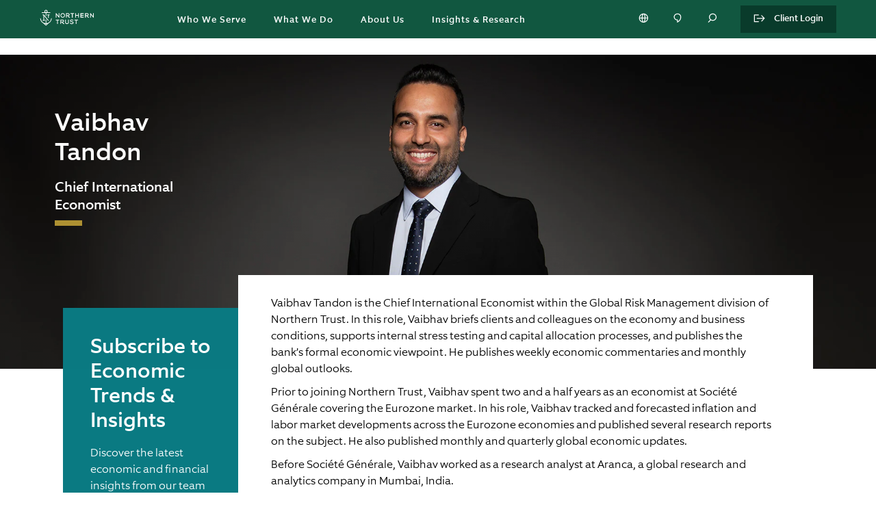

--- FILE ---
content_type: text/html; charset=utf-8
request_url: https://www.northerntrust.com/africa/insights-research/corporate/experts/tandon-vaibhav
body_size: 25232
content:

                  <!DOCTYPE html>
                    <html lang="en">
                      <script type="text/javascript" src="/ruxitagentjs_ICA7NVfgqrux_10321250808084810.js" data-dtconfig="rid=RID_-197592277|rpid=1700383295|reportUrl=https://bf57712wec.bf.dynatrace.com/bf|app=6e260984b472ab47|cuc=sbw0y06i|cors=1|owasp=1|mel=100000|featureHash=ICA7NVfgqrux|dpvc=1|lastModification=1768815301897|tp=500,50,0|rdnt=1|uxrgce=1|srbbv=2|agentUri=/ruxitagentjs_ICA7NVfgqrux_10321250808084810.js"></script><title data-rh="true">Vaibhav Tandon | Northern Trust</title>
                      <head>
                        <meta charset="utf-8">
                        <meta http-equiv="x-ua-compatible" content="ie=edge">
                          <meta name="robots" content="INDEX, FOLLOW" />
                          <title data-rh="true">Vaibhav Tandon | Northern Trust</title>
                          <meta data-rh="true" name="description" content=""/><meta data-rh="true" name="keywords" content=""/><meta data-rh="true" name="robots" content="INDEX, FOLLOW"/><meta data-rh="true" property="og:title" content="Vaibhav Tandon | Northern Trust"/><meta data-rh="true" property="og:description" content=""/><meta data-rh="true" property="og:url" content="https://www.northerntrust.com/pws1/public/ntcom/africa/insights-research/corporate/experts/tandon-vaibhav"/><meta data-rh="true" property="og:site_name" content="Northern Trust"/><meta data-rh="true" property="og:image" content="https://images.northerntrust.com/content/dam/northerntrust/pws/nt/images/bios/tandon-vaibhav-1920x765.jpg"/><meta data-rh="true" name="twitter:card" content="summary_large_image"/><meta data-rh="true" name="twitter:description" content=""/><meta data-rh="true" name="twitter:title" content="Vaibhav Tandon | Northern Trust"/><meta data-rh="true" name="twitter:site" content="@NorthernTrust"/><meta data-rh="true" name="twitter:image" content="https://images.northerntrust.com/content/dam/northerntrust/pws/nt/images/bios/tandon-vaibhav-1920x765.jpg"/>
                          <link data-rh="true" rel="canonical" href="https://www.northerntrust.com/global/en/insights-research/corporate/experts/tandon-vaibhav" data-react-helmet="true"/>
                          <meta name='PARAM_Url_Region' content='africa' />
                          
                          <link rel="apple-touch-icon" sizes="180x180" href="/assets/apple-touch-icon.png">
                          <link rel="icon" type="image/png" sizes="32x32" href="/assets/favicon-32x32.png">
                          <link rel="icon" type="image/png" sizes="16x16" href="/assets/favicon-16x16.png">

                          <link rel="manifest" href="/assets/site.webmanifest">
                          <link rel="mask-icon" href="/assets/safari-pinned-tab.svg" color="#115840">
                          <link rel="shortcut icon" href="/assets/favicon.ico">
                          <link rel="stylesheet" href="/assets/main.4086806011a24a52b980.css">

                          <meta name="viewport" content="width=device-width, initial-scale=1, shrink-to-fit=no">
                            <!-- Start TrustArc Code -->
                          <script src="https://consent.trustarc.com/autoblockasset/core.min.js?domain=ccm.northerntrust.com"></script>
          <script src="https://consent.trustarc.com/autoblockoptout?domain=ccm.northerntrust.com"></script>
                            <!-- End TrustArc Code -->

                            <script async src="https://cdn.northerntrust.com/pws/shared/scripts/alphix/alphix.js"></script>
                      <script type="text/javascript">
                        window.alphixMessageStore = window.alphixMessageStore || [];
                      </script>
                            
                            
<!--BEGIN QUALTRICS WEBSITE FEEDBACK SNIPPET-->

<script type='text/javascript' async src="/content/dam/ntam/global/data/NtcomQualtrics.js"> </script>

<div id='ZN_x6mPygbFSgnW1Rn'><!--DO NOT REMOVE-CONTENTS PLACED HERE--></div>

<!--END WEBSITE FEEDBACK SNIPPET-->
                              <!-- Start Analytics -->
                              <script async type="text/javascript" src="https://cdn.northerntrust.com/pws/shared/scripts/gtm/gtmCode.js"></script> 
                              <script async src="https://cdn.northerntrust.com/pws/shared/scripts/segment/5YxeKs7z1S9SsTlelkfU2XHyMfAf7n03/analytics.min.js"></script>
                              <!-- End Analytics -->
                              <script defer type="text/javascript" src="https://cdn.northerntrust.com/pws/shared/scripts/marketo/munchkin.js"></script>
                              <script defer src="https://cdn.jsdelivr.net/npm/addsearch-js-client@0.8/dist/addsearch-js-client.min.js"></script>
                              <script defer src="https://cdn.jsdelivr.net/npm/addsearch-search-ui@0.8/dist/addsearch-search-ui.min.js"></script>
                              
                            <!-- Script for the Adobe data layer and Launch initialization -->
                            <script type="text/javascript">
                              window.adobeDataLayer = window.adobeDataLayer || []
                            </script>
                            <script src="https://assets.adobedtm.com/651bd000f896/10f562a5751b/launch-099b26d2ea8d.min.js" async></script>


                          <!-- End Scripts for Adobe data layer and Launch initialization -->
                          <!-- Start the code for emotion hydration -->
                          <style data-emotion="nt-ssr "></style>
                          <!-- End the code for emotion hydration-->

                          <script>
	function renderInfogram(){
		window.setTimeout(
			goInfograme(document, 0, "infogram-async", "https://e.infogram.com/js/dist/embed-loader-min.js"), 1000);	
	}

function goInfograme(e, t, s, i) {
  var n = "InfogramEmbeds",
    o = e.getElementsByTagName("script")[0],
    d = /^http:/.test(e.location) ? "http:" : "https:";
  if ((/^\/{2}/.test(i) && (i = d + i), window[n] && window[n].initialized))
    window[n].process && window[n].process();
  else if (!e.getElementById(s)) {
    var r = e.createElement("script");
    (r.async = 1), (r.id = s), (r.src = i), o.parentNode.insertBefore(r, o);
  }
}

                          </script>

        <script>
          document.body.addEventListener("click", function(event) {
            if(event && event.target && (event.target.id === 'truste-consent-button' || event.target.id === 'truste-consent-required')) {
            window.setTimeout(() => { window.location.reload(); }, 1000);
            }
          });
        </script>

        <script>
          window.addEventListener("message", (event) => {
           let eventDataJson = null;
           try {
           if (typeof event.data === "string") {
               eventDataJson = JSON.parse(event.data);
               if (eventDataJson && eventDataJson.source === "preference_manager") {
                   if (eventDataJson.data && eventDataJson.data === "true" && eventDataJson.message === "remove_iframe") {
                       window.setTimeout(function(){window.location.reload();},1000);
                   }
               }
            }
           } catch (err) {
               console.warn("[TrustArc] An error occurred:", err);
           }
       }, false);

      </script>
                      
                              <script>!function(a){var e="https://s.go-mpulse.net/boomerang/",t="addEventListener";if("False"=="True")a.BOOMR_config=a.BOOMR_config||{},a.BOOMR_config.PageParams=a.BOOMR_config.PageParams||{},a.BOOMR_config.PageParams.pci=!0,e="https://s2.go-mpulse.net/boomerang/";if(window.BOOMR_API_key="EMQNU-FQJHX-UGZWD-XGGMN-QBLZ2",function(){function n(e){a.BOOMR_onload=e&&e.timeStamp||(new Date).getTime()}if(!a.BOOMR||!a.BOOMR.version&&!a.BOOMR.snippetExecuted){a.BOOMR=a.BOOMR||{},a.BOOMR.snippetExecuted=!0;var i,_,o,r=document.createElement("iframe");if(a[t])a[t]("load",n,!1);else if(a.attachEvent)a.attachEvent("onload",n);r.src="javascript:void(0)",r.title="",r.role="presentation",(r.frameElement||r).style.cssText="width:0;height:0;border:0;display:none;",o=document.getElementsByTagName("script")[0],o.parentNode.insertBefore(r,o);try{_=r.contentWindow.document}catch(O){i=document.domain,r.src="javascript:var d=document.open();d.domain='"+i+"';void(0);",_=r.contentWindow.document}_.open()._l=function(){var a=this.createElement("script");if(i)this.domain=i;a.id="boomr-if-as",a.src=e+"EMQNU-FQJHX-UGZWD-XGGMN-QBLZ2",BOOMR_lstart=(new Date).getTime(),this.body.appendChild(a)},_.write("<bo"+'dy onload="document._l();">'),_.close()}}(),"".length>0)if(a&&"performance"in a&&a.performance&&"function"==typeof a.performance.setResourceTimingBufferSize)a.performance.setResourceTimingBufferSize();!function(){if(BOOMR=a.BOOMR||{},BOOMR.plugins=BOOMR.plugins||{},!BOOMR.plugins.AK){var e=""=="true"?1:0,t="",n="bu5zllaxykiwc2lqx7ya-f-658d90221-clientnsv4-s.akamaihd.net",i="false"=="true"?2:1,_={"ak.v":"39","ak.cp":"840523","ak.ai":parseInt("535771",10),"ak.ol":"0","ak.cr":8,"ak.ipv":4,"ak.proto":"h2","ak.rid":"18ade0fd","ak.r":51208,"ak.a2":e,"ak.m":"b","ak.n":"essl","ak.bpcip":"13.59.149.0","ak.cport":42146,"ak.gh":"23.209.83.31","ak.quicv":"","ak.tlsv":"tls1.3","ak.0rtt":"","ak.0rtt.ed":"","ak.csrc":"-","ak.acc":"","ak.t":"1768996848","ak.ak":"hOBiQwZUYzCg5VSAfCLimQ==cZ4+lpJR+k3B5fz86GQUYXcvVPL/g++060D7+lRVVo1hj1+lzyodPgLhEM+GQ38Z2+bjJBuBwtGHAucn+UyTtEYxGiTf9g/[base64]/nAVx6V9g+HzIRBLqnF//c1EuIb/KHC63MxLeZ+Oem9I6stoKmukZwgmEsyzhO/TfrYUI4r2l1AOUcPR6VflbIqYYY3VC8Fdblpho7o=","ak.pv":"98","ak.dpoabenc":"","ak.tf":i};if(""!==t)_["ak.ruds"]=t;var o={i:!1,av:function(e){var t="http.initiator";if(e&&(!e[t]||"spa_hard"===e[t]))_["ak.feo"]=void 0!==a.aFeoApplied?1:0,BOOMR.addVar(_)},rv:function(){var a=["ak.bpcip","ak.cport","ak.cr","ak.csrc","ak.gh","ak.ipv","ak.m","ak.n","ak.ol","ak.proto","ak.quicv","ak.tlsv","ak.0rtt","ak.0rtt.ed","ak.r","ak.acc","ak.t","ak.tf"];BOOMR.removeVar(a)}};BOOMR.plugins.AK={akVars:_,akDNSPreFetchDomain:n,init:function(){if(!o.i){var a=BOOMR.subscribe;a("before_beacon",o.av,null,null),a("onbeacon",o.rv,null,null),o.i=!0}return this},is_complete:function(){return!0}}}}()}(window);</script></head>

                      
                    <body>
                      <script>
                              window.__PRELOADED_STATE__ = {"applicationstate":{"content":"ready","personalization":"loading","productDetails":"initialized","siteName":"ntcom","isLockedPage":false},"content":{"body":{"components":[{"id":"86886090","component":"expert","zone":"components","props":{"expertName":"Vaibhav Tandon","expertTitle":"Chief International Economist","areaOfExpertise":"Economist","expertSummary":"Vaibhav Tandon is the Chief International Economist within the Global Risk Management division of Northern Trust. In this role, Vaibhav briefs clients and colleagues on the economy and business conditions, supports internal stress testing and capital allocation processes, and publishes the bank's formal economic viewpoint. He publishes weekly economic commentaries and monthly global outlooks.","content":"\u003cp>Vaibhav Tandon is the Chief International Economist within the Global Risk Management division of Northern Trust. In this role, Vaibhav briefs clients and colleagues on the economy and business conditions, supports internal stress testing and capital allocation processes, and publishes the bank’s formal economic viewpoint. He publishes weekly economic commentaries and monthly global outlooks.\u003c/p>\n\u003cp>Prior to joining Northern Trust, Vaibhav spent two and a half years as an economist at Société Générale covering the Eurozone market. In his role, Vaibhav tracked and forecasted inflation and labor market developments across the Eurozone economies and published several research reports on the subject. He also published monthly and quarterly global economic updates.\u003c/p>\n\u003cp>Before Société Générale, Vaibhav worked as a research analyst at Aranca, a global research and analytics company in Mumbai, India.\u003c/p>\n\u003cp>Vaibhav holds an MSc International Business (Economics) from the Lancaster University, U.K. and a bachelor’s degree in foreign trade from MITSOM College, Pune, India.\u003c/p>\n\u003cp>&nbsp;\u003c/p>\n","expertLinkText":"READ BIO","expertLinkUrl":"/africa/insights-research/corporate/experts/tandon-vaibhav","portraitImage":"https://images.northerntrust.com/content/dam/northerntrust/pws/nt/images/bios/tandon-vaibhav-1920x765.jpg","portraitAltImage":"Vaibhav Tandon portrait","expertDesktopImage":"https://images.northerntrust.com/content/dam/northerntrust/pws/nt/images/bios/tandon-vaibhav-600x600.jpg","expertMobileImage":"https://images.northerntrust.com/content/dam/northerntrust/pws/nt/images/bios/tandon-vaibhav-851x478.jpg","expertEmailId":"","phoneNumberOfExpert":"","metadata":"false"},":type":"northerntrust/components/content/expert"},{"id":"1351638828","component":"verticalContent","zone":"components","props":{"title":"Vaibhav's Publications","componentType":"static","layoutType":"narrow","editorialTemplate":false,"static":[{"eyebrowText":"","title":"Global Economic Outlook","largeFont":"false","description":"Explore the trends that will shape growth, employment, inflation and interest rates \n                for major markets around the world. \n                 \n             ","imageUrl":"","tileAriaLabel":"Global Economic Outlook","altText":"","linkUrl":"/africa/insights-research/global-economic-outlook","linkText":"","linkSecured":"","addlLinks":""},{"eyebrowText":"","title":"U.S. Economic Outlook","largeFont":"false","description":"Gain insight into economic developments and our latest forecasts for the United States.","imageUrl":"","tileAriaLabel":"U.S. Economic Outlook","altText":"","linkUrl":"/africa/insights-research/us-economic-outlook","linkText":"","linkSecured":"","addlLinks":""},{"eyebrowText":"","title":"Weekly Economic Commentary","largeFont":"false","description":"Discover our latest insights on all economic news, from breaking headlines to long-term \n                trends. \n             ","imageUrl":"","tileAriaLabel":"Weekly Economic Commentary","altText":"","linkUrl":"/africa/insights-research/weekly-economic-commentary","linkText":"","linkSecured":"","addlLinks":""}]},":type":"northerntrust/components/content/verticalcontent"}]},"hero":{"layout":"Expert","headline":"Vaibhav Tandon","subheadline":"Chief International Economist","bodycopy":"","pageTitle":"","background":{"image":{"src":{"mobile":"https://images.northerntrust.com/content/dam/northerntrust/pws/nt/images/bios/tandon-vaibhav-851x478.jpg","desktop":"https://images.northerntrust.com/content/dam/northerntrust/pws/nt/images/bios/tandon-vaibhav-1920x765.jpg"},"alt":"Vaibhav Tandon portrait","title":""}}},"layout":{"rail":"left","template":"railTemplate"},"rail":{"components":[{"id":"56170631","zone":"components","props":{"mode":"general","title":"","subtitle":"","backgroundImageUrl":"","backgroundImageUrlMobile":"","backgroundColor":"blue","person":[{"title":"Subscribe to Economic Trends & Insights","subtitle":"","description":"Discover the latest economic and financial insights from our team of economists.","linkUrl":"#marketo2213#","linkText":"SUBSCRIBE NOW","imageUrl":"","altText":""}],"editorialTemplate":false},"component":"conversion",":type":"northerntrust/components/content/conversion"},{"id":"743936062","component":"railPromo","zone":"components","props":{"description":"Stay abreast of the latest developments at Northern Trust and learn more about our \n             culture.  \n          ","backgroundColor":"#115740,#00859b","eyebrow":"","headline":"Follow Us","ctaLink":"","ctaText":"","includeSocialMedia":"true","socialIcons":[{"name":"Facebook","link":"https://www.facebook.com/Northern-Trust-Corporation-1627697167514110/"},{"name":"Twitter","link":"https://twitter.com/NorthernTrust/"},{"name":"Linkedin","link":"https://www.linkedin.com/company/northern-trust/"},{"name":"Youtube","link":"https://www.youtube.com/channel/UCky2PWQvQu9S1FDLLrsvA6g"}]},":type":"northerntrust/components/content/railpromo"}]},"currentUrl":"/pws1/public/ntcom/africa/insights-research/corporate/experts/tandon-vaibhav","metadata":{"description":"","displayDate":"","keywords":"","language":"en","robots":"INDEX, FOLLOW","templateType":"/conf/northerntrust/settings/wcm/templates/experts-page-template","canonicalUrl":"https://www.northerntrust.com/global/en/insights-research/corporate/experts/tandon-vaibhav","title":"Vaibhav Tandon","tags":[],"socialShareImage":"","linkText":"","articleAltText":"","customMetatags":[]},"showHeaderFooter":true,"displayLogoutBanner":true,"region":"","rawJsonData":[{"id":"1923936808","name":"pageMetadata","sections":[{"id":"1","component":"pageMetadata","props":{"description":"","displayDate":"","keywords":"","language":"en","robots":"INDEX, FOLLOW","templateType":"/conf/northerntrust/settings/wcm/templates/experts-page-template","canonicalUrl":"https://www.northerntrust.com/global/en/insights-research/corporate/experts/tandon-vaibhav","title":"Vaibhav Tandon","tags":[],"socialShareImage":"","linkText":"","articleAltText":""}}]},{"id":"1923936808","name":"buMetadata","sections":[{"id":"3","component":"buMetadata","props":{"channelSelectorLinks":[],"disclaimersList":[]}}]},{"id":"1923936808","name":"buFundDetailMetadata","sections":[{"id":"4","component":"buFundDetailMetadata","props":{}}]},{"id":"1923936808","name":"buStrategySMAMetadata","sections":[{"id":"5","component":"buStrategySMAMetadata","props":{}}]},{"id":"656890341","name":"heroContainer","sections":[{"id":"656890341","container":"heroContainer","valueMap":null,"components":[{"id":"2007679009","component":"hero","zone":"components","props":{"componentType":"expert","pageTitle":"","headline":"","content":"","backgroundColor":"default","desktopImage":"","mobileImage":"","imageAlt":"","imageTitle":"","button":[{"ctaLink":"","cta":""}],"expert":[{"heroExpert":[{"expertName":"Vaibhav Tandon","expertTitle":"Chief International Economist","areaOfExpertise":"Economist","expertSummary":"Vaibhav Tandon is the Chief International Economist within the Global Risk Management division of Northern Trust. In this role, Vaibhav briefs clients and colleagues on the economy and business conditions, supports internal stress testing and capital allocation processes, and publishes the bank's formal economic viewpoint. He publishes weekly economic commentaries and monthly global outlooks.","content":"\u003cp>Vaibhav Tandon is the Chief International Economist within the Global Risk Management division of Northern Trust. In this role, Vaibhav briefs clients and colleagues on the economy and business conditions, supports internal stress testing and capital allocation processes, and publishes the bank’s formal economic viewpoint. He publishes weekly economic commentaries and monthly global outlooks.\u003c/p>\n\u003cp>Prior to joining Northern Trust, Vaibhav spent two and a half years as an economist at Société Générale covering the Eurozone market. In his role, Vaibhav tracked and forecasted inflation and labor market developments across the Eurozone economies and published several research reports on the subject. He also published monthly and quarterly global economic updates.\u003c/p>\n\u003cp>Before Société Générale, Vaibhav worked as a research analyst at Aranca, a global research and analytics company in Mumbai, India.\u003c/p>\n\u003cp>Vaibhav holds an MSc International Business (Economics) from the Lancaster University, U.K. and a bachelor’s degree in foreign trade from MITSOM College, Pune, India.\u003c/p>\n\u003cp>&nbsp;\u003c/p>\n","expertLinkText":"READ BIO","expertLinkUrl":"/africa/insights-research/corporate/experts/tandon-vaibhav","portraitImage":"https://images.northerntrust.com/content/dam/northerntrust/pws/nt/images/bios/tandon-vaibhav-1920x765.jpg","portraitAltImage":"Vaibhav Tandon portrait","expertDesktopImage":"https://images.northerntrust.com/content/dam/northerntrust/pws/nt/images/bios/tandon-vaibhav-600x600.jpg","expertMobileImage":"https://images.northerntrust.com/content/dam/northerntrust/pws/nt/images/bios/tandon-vaibhav-851x478.jpg","expertEmailId":"","phoneNumberOfExpert":"","metadata":"false"}],"bodycopy":""}],"fund":[{"ticker":""}]},":type":"northerntrust/components/content/hero"}]}]},{"id":"502297851","name":"contentPlaceholder","sections":[{"id":"502297851","container":"contentPlaceholder","valueMap":null,"components":[{"id":"86886090","component":"expert","zone":"components","props":{"expertName":"Vaibhav Tandon","expertTitle":"Chief International Economist","areaOfExpertise":"Economist","expertSummary":"Vaibhav Tandon is the Chief International Economist within the Global Risk Management division of Northern Trust. In this role, Vaibhav briefs clients and colleagues on the economy and business conditions, supports internal stress testing and capital allocation processes, and publishes the bank's formal economic viewpoint. He publishes weekly economic commentaries and monthly global outlooks.","content":"\u003cp>Vaibhav Tandon is the Chief International Economist within the Global Risk Management division of Northern Trust. In this role, Vaibhav briefs clients and colleagues on the economy and business conditions, supports internal stress testing and capital allocation processes, and publishes the bank’s formal economic viewpoint. He publishes weekly economic commentaries and monthly global outlooks.\u003c/p>\n\u003cp>Prior to joining Northern Trust, Vaibhav spent two and a half years as an economist at Société Générale covering the Eurozone market. In his role, Vaibhav tracked and forecasted inflation and labor market developments across the Eurozone economies and published several research reports on the subject. He also published monthly and quarterly global economic updates.\u003c/p>\n\u003cp>Before Société Générale, Vaibhav worked as a research analyst at Aranca, a global research and analytics company in Mumbai, India.\u003c/p>\n\u003cp>Vaibhav holds an MSc International Business (Economics) from the Lancaster University, U.K. and a bachelor’s degree in foreign trade from MITSOM College, Pune, India.\u003c/p>\n\u003cp>&nbsp;\u003c/p>\n","expertLinkText":"READ BIO","expertLinkUrl":"/africa/insights-research/corporate/experts/tandon-vaibhav","portraitImage":"https://images.northerntrust.com/content/dam/northerntrust/pws/nt/images/bios/tandon-vaibhav-1920x765.jpg","portraitAltImage":"Vaibhav Tandon portrait","expertDesktopImage":"https://images.northerntrust.com/content/dam/northerntrust/pws/nt/images/bios/tandon-vaibhav-600x600.jpg","expertMobileImage":"https://images.northerntrust.com/content/dam/northerntrust/pws/nt/images/bios/tandon-vaibhav-851x478.jpg","expertEmailId":"","phoneNumberOfExpert":"","metadata":"false"},":type":"northerntrust/components/content/expert"}]}]},{"id":"1388719043","name":"bodyContainer","sections":[{"id":"1388719043","container":"bodyContainer","valueMap":null,"components":[{"id":"1351638828","component":"verticalContent","zone":"components","props":{"title":"Vaibhav's Publications","componentType":"static","layoutType":"narrow","editorialTemplate":false,"static":[{"eyebrowText":"","title":"Global Economic Outlook","largeFont":"false","description":"Explore the trends that will shape growth, employment, inflation and interest rates \n                for major markets around the world. \n                 \n             ","imageUrl":"","tileAriaLabel":"Global Economic Outlook","altText":"","linkUrl":"/africa/insights-research/global-economic-outlook","linkText":"","linkSecured":"","addlLinks":""},{"eyebrowText":"","title":"U.S. Economic Outlook","largeFont":"false","description":"Gain insight into economic developments and our latest forecasts for the United States.","imageUrl":"","tileAriaLabel":"U.S. Economic Outlook","altText":"","linkUrl":"/africa/insights-research/us-economic-outlook","linkText":"","linkSecured":"","addlLinks":""},{"eyebrowText":"","title":"Weekly Economic Commentary","largeFont":"false","description":"Discover our latest insights on all economic news, from breaking headlines to long-term \n                trends. \n             ","imageUrl":"","tileAriaLabel":"Weekly Economic Commentary","altText":"","linkUrl":"/africa/insights-research/weekly-economic-commentary","linkText":"","linkSecured":"","addlLinks":""}]},":type":"northerntrust/components/content/verticalcontent"}]}]},{"id":"50500389","name":"railContainerLeft","sections":[{"id":"50500389","container":"railContainerLeft","valueMap":null,"components":[{"id":"56170631","zone":"components","props":{"mode":"general","title":"","subtitle":"","backgroundImageUrl":"","backgroundImageUrlMobile":"","backgroundColor":"blue","person":[{"title":"Subscribe to Economic Trends & Insights","subtitle":"","description":"Discover the latest economic and financial insights from our team of economists.","linkUrl":"#marketo2213#","linkText":"SUBSCRIBE NOW","imageUrl":"","altText":""}],"editorialTemplate":false},"component":"conversion",":type":"northerntrust/components/content/conversion"},{"id":"743936062","component":"railPromo","zone":"components","props":{"description":"Stay abreast of the latest developments at Northern Trust and learn more about our \n             culture.  \n          ","backgroundColor":"#115740,#00859b","eyebrow":"","headline":"Follow Us","ctaLink":"","ctaText":"","includeSocialMedia":"true","socialIcons":[{"name":"Facebook","link":"https://www.facebook.com/Northern-Trust-Corporation-1627697167514110/"},{"name":"Twitter","link":"https://twitter.com/NorthernTrust/"},{"name":"Linkedin","link":"https://www.linkedin.com/company/northern-trust/"},{"name":"Youtube","link":"https://www.youtube.com/channel/UCky2PWQvQu9S1FDLLrsvA6g"}]},":type":"northerntrust/components/content/railpromo"}]}]},{"id":"1969585050","name":"fullWidthContainer","sections":[{"id":"1969585050","container":"fullWidthContainer","valueMap":null,"components":[{"id":"555422258","zone":"components","props":{"navType":"navigation_bar_a_default"},"component":"ntcomNavBar",":type":"northerntrust/components/content/ntcomNavBar"}]}]}],"mboxes":[]},"navigation":{"navData":{},"footer":{},"header":[{"id":"12345","name":"globalNav","sections":[{"components":[{"id":"1481412940","component":"globalNav","zone":"components","props":{"primaryNav":[{"url":"/africa/who-we-serve","linkText":"Who We Serve ","ariaLabel":"who we serve overview","target":"_self","indented":false,"hasSubmenu":true,"isCtaLink":false,"submenu":[{"url":"","linkText":"","ariaLabel":"","target":"","indented":false,"hasSubmenu":true,"isCtaLink":false,"submenu":[{"url":"/africa/who-we-serve","linkText":"Overview ","ariaLabel":"who we serve overview","target":"_self","indented":false,"hasSubmenu":false,"isCtaLink":false,"submenu":[]},{"url":"/africa/who-we-serve/alternative-managers","linkText":"Alternative Managers","ariaLabel":"Alternative Managers","target":"_self","indented":false,"hasSubmenu":false,"isCtaLink":false,"submenu":[]},{"url":"/africa/who-we-serve/consultants","linkText":"Consultants","ariaLabel":"consultants","target":"_self","indented":false,"hasSubmenu":false,"isCtaLink":false,"submenu":[]},{"url":"/africa/who-we-serve/corporations","linkText":"Corporations","ariaLabel":"corporations","target":"_self","indented":false,"hasSubmenu":false,"isCtaLink":false,"submenu":[]},{"url":"/africa/who-we-serve/family-offices","linkText":"Family Offices","ariaLabel":"family offices","target":"_self","indented":false,"hasSubmenu":false,"isCtaLink":false,"submenu":[]},{"url":"/africa/who-we-serve/financial-advisors","linkText":"Financial Advisors","ariaLabel":"financial advisors","target":"_self","indented":false,"hasSubmenu":false,"isCtaLink":false,"submenu":[]},{"url":"/africa/who-we-serve/financial-institutions","linkText":"Financial Institutions","ariaLabel":"financial institutions","target":"_self","indented":false,"hasSubmenu":false,"isCtaLink":false,"submenu":[]},{"url":"/africa/who-we-serve/insurance-companies","linkText":"Insurance Companies","ariaLabel":"insurance companies","target":"_self","indented":false,"hasSubmenu":false,"isCtaLink":false,"submenu":[]},{"url":"/africa/who-we-serve/investment-managers","linkText":"Investment Managers","ariaLabel":"investment managers","target":"_self","indented":false,"hasSubmenu":false,"isCtaLink":false,"submenu":[]},{"url":"/africa/who-we-serve/nonprofits","linkText":"Nonprofits","ariaLabel":"nonprofits","target":"_self","indented":false,"hasSubmenu":false,"isCtaLink":false,"submenu":[]},{"url":"/africa/who-we-serve/pension-funds","linkText":"Pension Funds","ariaLabel":"pension funds","target":"_self","indented":false,"hasSubmenu":false,"isCtaLink":false,"submenu":[]},{"url":"/africa/who-we-serve/sovereign-entities","linkText":"Sovereign Entities","ariaLabel":"sovereign entities","target":"_self","indented":false,"hasSubmenu":false,"isCtaLink":false,"submenu":[]}]}]},{"url":"/africa/what-we-do","linkText":"What We Do","ariaLabel":"what we do","target":"_self","indented":true,"hasSubmenu":true,"isCtaLink":false,"submenu":[{"url":"","linkText":"","ariaLabel":"","target":"","indented":false,"hasSubmenu":true,"isCtaLink":false,"submenu":[{"url":"/africa/what-we-do","linkText":"Overview","ariaLabel":"overview what we do","target":"_self","indented":false,"hasSubmenu":false,"isCtaLink":false,"submenu":[]},{"url":"/africa/what-we-do/asset-servicing","linkText":"Asset Servicing","ariaLabel":"asset-servicing","target":"_self","indented":false,"hasSubmenu":false,"isCtaLink":false,"submenu":[]},{"url":"/africa/what-we-do/investment-management","linkText":"Investment Management","ariaLabel":"investment management","target":"_self","indented":false,"hasSubmenu":false,"isCtaLink":false,"submenu":[]}]}]},{"url":"/africa/what-we-do/about-us","linkText":"About Us","ariaLabel":"about us","target":"_self","indented":false,"hasSubmenu":true,"isCtaLink":false,"submenu":[{"url":"","linkText":"","ariaLabel":"","target":"","indented":false,"hasSubmenu":true,"isCtaLink":false,"submenu":[{"url":"/africa/about-us","linkText":"Overview","ariaLabel":"About Us Overview","target":"_self","indented":false,"hasSubmenu":false,"isCtaLink":false,"submenu":[]},{"url":"/africa/about-us/careers","linkText":"Careers","ariaLabel":"careers","target":"_self","indented":false,"hasSubmenu":false,"isCtaLink":false,"submenu":[]},{"url":"/africa/about-us/corporate-social-responsibility","linkText":"Corporate Sustainability, Inclusion and Social Impact","ariaLabel":"corporate sustainability, inclusion and social impact","target":"_self","indented":false,"hasSubmenu":false,"isCtaLink":false,"submenu":[]},{"url":"/about-us/investor-relations","linkText":"Investor Relations","ariaLabel":"investor relations","target":"_self","indented":false,"hasSubmenu":false,"isCtaLink":false,"submenu":[]},{"url":"/africa/about-us/locations","linkText":"Locations","ariaLabel":"location","target":"_self","indented":false,"hasSubmenu":false,"isCtaLink":false,"submenu":[]},{"url":"/africa/about-us/media-resources","linkText":"Media Resources","ariaLabel":"media eesources","target":"_self","indented":false,"hasSubmenu":false,"isCtaLink":false,"submenu":[]},{"url":"/africa/about-us/security-center","linkText":"Security Center","ariaLabel":"security center","target":"_self","indented":false,"hasSubmenu":false,"isCtaLink":false,"submenu":[]}]}]},{"url":"/africa/insights-research","linkText":"Insights & Research","ariaLabel":"Insights & research","target":"_self","indented":false,"hasSubmenu":true,"isCtaLink":false,"submenu":[{"url":"","linkText":"Areas of Expertise","ariaLabel":"areas of expertise","target":"_self","indented":false,"hasSubmenu":true,"isCtaLink":false,"submenu":[{"url":"/africa/insights-research/asset-servicing","linkText":"Asset Servicing","ariaLabel":"asset servicing","target":"_self","indented":false,"hasSubmenu":false,"isCtaLink":false,"submenu":[]},{"url":"/africa/insights-research/asset-servicing/a-suite","linkText":"A-Suite","ariaLabel":"a-suite","target":"_self","indented":true,"hasSubmenu":false,"isCtaLink":false,"submenu":[]},{"url":"/africa/what-we-do/asset-servicing/esg","linkText":"ESG Solutions","ariaLabel":"ESG Solutions","target":"_self","indented":true,"hasSubmenu":false,"isCtaLink":false,"submenu":[]},{"url":"/africa/insights-research/asset-servicing/digital-assets-financial-markets","linkText":"Digital Assets and Financial Markets","ariaLabel":"digital assets and financial markets","target":"_self","indented":true,"hasSubmenu":false,"isCtaLink":false,"submenu":[]},{"url":"/africa/insights-research/investment-management","linkText":"Investment Management","ariaLabel":"investment management","target":"_self","indented":false,"hasSubmenu":false,"isCtaLink":false,"submenu":[]},{"url":"/africa/insights-research/investment-management/research","linkText":"Quantitative Research","ariaLabel":"Quantitative Research","target":"_self","indented":true,"hasSubmenu":false,"isCtaLink":false,"submenu":[]},{"url":"/africa/insights-research/wealth-management","linkText":"Wealth Management","ariaLabel":"wealth management","target":"_self","indented":false,"hasSubmenu":false,"isCtaLink":false,"submenu":[]},{"url":"/africa/about-us/our-experts","linkText":"Our Experts","ariaLabel":"our experts","target":"_self","indented":false,"hasSubmenu":false,"isCtaLink":false,"submenu":[]}]},{"url":"","linkText":"Topics","ariaLabel":"topics","target":"_self","indented":false,"hasSubmenu":true,"isCtaLink":false,"submenu":[{"url":"/africa/insights-research/featured-insights","linkText":"Featured Insights","ariaLabel":"featured insights","target":"_self","indented":false,"hasSubmenu":false,"isCtaLink":false,"submenu":[]},{"url":"/africa/insights-research/market-investment-trends","linkText":"Market & Investment Trends","ariaLabel":"market & investment trends","target":"_self","indented":false,"hasSubmenu":false,"isCtaLink":false,"submenu":[]},{"url":"/africa/insights-research/economic-trends-insights","linkText":"Economic Trends & Insights","ariaLabel":"economic trends & insights","target":"_self","indented":false,"hasSubmenu":false,"isCtaLink":false,"submenu":[]},{"url":"/africa/insights-research/portfolio-strategies","linkText":"Portfolio Strategies","ariaLabel":"portfolio strategies","target":"_self","indented":false,"hasSubmenu":false,"isCtaLink":false,"submenu":[]},{"url":"/africa/insights-research/regulatory-developments","linkText":"Regulatory Developments","ariaLabel":"regulatory developments","target":"_self","indented":false,"hasSubmenu":false,"isCtaLink":false,"submenu":[]},{"url":"/africa/insights-research/wealth-management/wealth-planning","linkText":"Wealth Planning","ariaLabel":"wealth planning","target":"_self","indented":false,"hasSubmenu":false,"isCtaLink":false,"submenu":[]},{"url":"/africa/insights-research","linkText":"View All","ariaLabel":"view all","target":"_self","indented":false,"hasSubmenu":false,"isCtaLink":true,"submenu":[]}]}]}]},":type":"northerntrust/components/content/globalNav"}]}]}],"globalFooter":[{"id":"1959131851","name":"pageMetadata","sections":[{"id":"1","component":"pageMetadata","props":{"description":"","displayDate":"","keywords":"","language":"en","robots":"INDEX, FOLLOW","templateType":"/conf/northerntrust/settings/wcm/templates/full-width-template","canonicalUrl":"https://www.northerntrust.com/global/en/data/global-footer","title":"global-footer","tags":[],"socialShareImage":"","linkText":"","articleAltText":""}}]},{"id":"1959131851","name":"buMetadata","sections":[{"id":"3","component":"buMetadata","props":{"channelSelectorLinks":[],"disclaimersList":[]}}]},{"id":"1959131851","name":"buFundDetailMetadata","sections":[{"id":"4","component":"buFundDetailMetadata","props":{}}]},{"id":"1959131851","name":"buStrategySMAMetadata","sections":[{"id":"5","component":"buStrategySMAMetadata","props":{}}]},{"id":"856691235","name":"fullWidthContainer","sections":[{"id":"856691235","container":"fullWidthContainer","valueMap":null,"components":[{"id":"1410950026","zone":"components","component":"GenericExperienceFragment","props":{"templateType":"/conf/northerntrust/settings/wcm/templates/experience-fragment-template","content":[{"id":"1197960917","name":"targetedcontainer","sections":[{"id":"1197960917","container":"targetedcontainer","valueMap":{"jcr:primaryType":"nt:unstructured","sling:resourceType":"northerntrust/components/content/targetedContainer"},"components":[{"id":"1797094046","zone":"components","component":"ntrsGlobalFooter","props":{"links":[{"linkText":"NorthernTrust.com","url":"/africa/home","ariaLabel":"Link to Northern Trust Home Page","target":"_self"},{"linkText":"Careers","url":"/africa/about-us/careers","ariaLabel":"Link to Careers section of Northern Trust","target":"_self"},{"linkText":"Office Locations","url":"/africa/about-us/locations","ariaLabel":"Link to Northern Trust Locations","target":"_self"},{"linkText":"Contact Us","url":"/africa/contact-us-corporate-overview","ariaLabel":"Link to Northern Trust Contact Us Overview Page","target":"_self"},{"linkText":"Legal/Privacy","url":"/africa/privacy/global-privacy-standard","ariaLabel":"Link to Legal and Privacy Policy","target":"_self"}],"copyrightText":"Copyright 2026 Northern Trust. All Rights Reserved."},":type":"northerntrust/components/content/ntrsGlobalFooter"}]}]}]},":type":"northerntrust/components/content/genericExperienceFragment"}]}]}],"hardCodedLinks":{"search":"/africa/search","contactUs":"/africa/contact-us-corporate-overview","logo":"/africa/home"}},"advisor":{"loginData":[{"id":"16171649","name":"pageMetadata","sections":[{"id":"1","component":"pageMetadata","props":{"description":"","displayDate":"","keywords":"","language":"en","robots":"INDEX, FOLLOW","templateType":"/conf/northerntrust/settings/wcm/templates/advisor-page-template","canonicalUrl":"https://www.northerntrust.com/global/en/login","title":"login","tags":[],"socialShareImage":"","linkText":"","articleAltText":""}}]},{"id":"16171649","name":"buMetadata","sections":[{"id":"3","component":"buMetadata","props":{"channelSelectorLinks":[],"disclaimersList":[]}}]},{"id":"16171649","name":"buFundDetailMetadata","sections":[{"id":"4","component":"buFundDetailMetadata","props":{}}]},{"id":"16171649","name":"buStrategySMAMetadata","sections":[{"id":"5","component":"buStrategySMAMetadata","props":{}}]},{"id":"100957643","name":"heroContainer","sections":[{"id":"100957643","container":"heroContainer","valueMap":null,"components":[{"id":"1858976134","zone":"components","props":{"navType":""},"component":"ntcomNavBar",":type":"northerntrust/components/content/ntcomNavBar"}]}]},{"id":"44931658","name":"bodyContainer","sections":[{"id":"44931658","container":"bodyContainer","valueMap":null,"components":[{"props":{},"zone":"components","id":"1643278540","component":"advisorlogin",":type":"northerntrust/components/content/advisorlogin"}]}]},{"id":"1317526359","name":"footerContainer","sections":[{"id":"1317526359","container":"footerContainer","valueMap":null,"components":[]}]}],"error":{}},"contactFormActive":{"isDrawerShown":false,"drawerContent":"","formId":"","formMessage":""},"notifications":{"hideAlerts":[],"queue":{"popup":[],"sitewide":[]}},"personalization":{"mboxes":{},"views":{},"viewsFetched":false},"productDetails":{"data":{}},"flags":{"none":"none","ClientLogin2021":"false","newGlobalBUNav":"true","enableNtComNavBar":"true","enableNtiNavigation":"true","newFooter":"true","enableWebSDK":"true","enableSegment":"true","enableMarketoDown":"false"},"ceh":{"cookieChanged":false,"externalLinkModal":{"linkUrl":"","showModal":false}}}
    
                              
         window.__GLOBAL = {"analytics_environment":"Northern Trust Public Site - Production","content_service_url":"/api","googleMapsPlaceApiKey":"AIzaSyAHp3l6QGA05QV_IcrrnqCZXSumm9zrcsk","hapyak_api_key":"fa828c5c4d0e4a1da1af","marketo_form_dom_id":1714,"marketo_form":"504-ZYK-173","microfeedbackSurveyUrl":"https://cdn.northerntrust.com/pws/nt/incs/index.html","maritzFeedbackUrl":"https://experience.northerntrust.com/jfe/form/SV_dp4S8MHzYKbSar4","maritzMarketoDownUrl":"https://experience.northerntrust.com/jfe/form/SV_7P1a4XxKR3D70Ts","ntamComponentKitVersion":"3.88.0","public_cdn_base_url":"https://cdn.northerntrust.com","searchResultsDomainRemovalRegEx":"(https?://)([^:^/]*)(:d*)?(/pws/public)?","show_header_footer_param":true,"siteName":"ntcom","targetEnv":"prod","cdnBaseUrl":"https://cdn.northerntrust.com","urlClientLogin":"https://login.ntrs.com","componentKitsVersion":"30.721.0","useImageTransformation":true,"webpackAssetMap":{"4b8b6001c5a6846d0ea9.client.bundle.js":"4b8b6001c5a6846d0ea9.client.bundle.js","4b8b6001c5a6846d0ea9.client.bundle.js.LICENSE.txt":"4b8b6001c5a6846d0ea9.client.bundle.js.LICENSE.txt","a9bc715a73ea4ee60f9d.client.bundle.js":"a9bc715a73ea4ee60f9d.client.bundle.js","client.bundle.a68ce8b3b806a484ff33.js.LICENSE.txt":"client.bundle.a68ce8b3b806a484ff33.js.LICENSE.txt","main.css":"main.4086806011a24a52b980.css","main.js":"client.bundle.a68ce8b3b806a484ff33.js"},"isProdEnv":true}
      
                      </script>
                      <div id="root"><style data-emotion="nt-ssr-global py72vh-GLOBAL_ELEMENT_CSS-App">*{box-sizing:border-box;-webkit-font-smoothing:antialiased;-moz-osx-font-smoothing:grayscale;}html,body,div,span,object,iframe,h1,h2,h3,h4,h5,h6,p,blockquote,pre,abbr,address,cite,code,del,dfn,em,img,ins,kbd,q,samp,small,strong,sub,var,b,i,dl,dt,dd,ol,ul,li,fieldset,form,label,legend,caption,article,aside,canvas,details,figcaption,figure,footer,header,hgroup,menu,nav,section,summary,time,mark,audio,video{margin:0;padding:0;border:0;outline:0;vertical-align:baseline;background:transparent;}html{font-size:16px;line-height:24px;width:100%;height:100%;-webkit-text-size-adjust:100%;-ms-text-size-adjust:100%;overflow-y:scroll;overflow-x:hidden;scroll-behavior:smooth;}a{-webkit-text-decoration:none;text-decoration:none;font-family:'Equip-Medium',sans-serif;font-size:14px;font-style:normal;font-stretch:normal;line-height:1.21;letter-spacing:normal;text-align:left;}a:hover{-webkit-text-decoration:underline;text-decoration:underline;}@font-face{font-family:'Equip-Medium';font-display:swap;src:url('https://cdn.northerntrust.com/common/webfonts/2F8071_B_0.eot');src:url('https://cdn.northerntrust.com/common/webfonts/2F8071_B_0.eot?#iefix') format('embedded-opentype'),url('https://cdn.northerntrust.com/common/webfonts/2F8071_B_0.woff2') format('woff2'),url('https://cdn.northerntrust.com/common/webfonts/2F8071_B_0.woff') format('woff'),url('https://cdn.northerntrust.com/common/webfonts/2F8071_B_0.ttf') format('truetype');}@font-face{font-family:'Equip-Regular';font-display:swap;src:url('https://cdn.northerntrust.com/common/webfonts/2F8071_C_0.eot');src:url('https://cdn.northerntrust.com/common/webfonts/2F8071_C_0.eot?#iefix') format('embedded-opentype'),url('https://cdn.northerntrust.com/common/webfonts/2F8071_C_0.woff2') format('woff2'),url('https://cdn.northerntrust.com/common/webfonts/2F8071_C_0.woff') format('woff'),url('https://cdn.northerntrust.com/common/webfonts/2F8071_C_0.ttf') format('truetype');}@font-face{font-family:'Equip-Light';src:url('https://cdn.northerntrust.com/common/webfonts/2F8071_D_0.eot');src:url('https://cdn.northerntrust.com/common/webfonts/2F8071_D_0.eot?#iefix') format('embedded-opentype'),url('https://cdn.northerntrust.com/common/webfonts/2F8071_D_0.woff2') format('woff2'),url('https://cdn.northerntrust.com/common/webfonts/2F8071_D_0.woff') format('woff'),url('https://cdn.northerntrust.com/common/webfonts/2F8071_D_0.ttf') format('truetype');}@font-face{font-family:'Equip-LightItalic';font-display:swap;font-style:italic;src:url('https://cdn.northerntrust.com/common/webfonts/2F8071_5_0.eot');src:url('https://cdn.northerntrust.com/common/webfonts/2F8071_5_0.eot?#iefix') format('embedded-opentype'),url('https://cdn.northerntrust.com/common/webfonts/2F8071_5_0.woff2') format('woff2'),url('https://cdn.northerntrust.com/common/webfonts/2F8071_5_0.woff') format('woff'),url('https://cdn.northerntrust.com/common/webfonts/2F8071_5_0.ttf') format('truetype');}@font-face{font-family:'Equip-ExtraLight';font-display:swap;src:url('https://cdn.northerntrust.com/common/webfonts/2F8071_E_0.eot');src:url('https://cdn.northerntrust.com/common/webfonts/2F8071_E_0.eot?#iefix') format('embedded-opentype'),url('https://cdn.northerntrust.com/common/webfonts/2F8071_E_0.woff2') format('woff2'),url('https://cdn.northerntrust.com/common/webfonts/2F8071_E_0.woff') format('woff'),url('https://cdn.northerntrust.com/common/webfonts/2F8071_E_0.ttf') format('truetype');}@font-face{font-family:'Equip-Thin';font-display:swap;src:url('https://cdn.northerntrust.com/common/webfonts/2F8071_F_0.eot');src:url('https://cdn.northerntrust.com/common/webfonts/2F8071_F_0.eot?#iefix') format('embedded-opentype'),url('https://cdn.northerntrust.com/common/webfonts/2F8071_F_0.woff2') format('woff2'),url('https://cdn.northerntrust.com/common/webfonts/2F8071_F_0.woff') format('woff'),url('https://cdn.northerntrust.com/common/webfonts/2F8071_F_0.ttf') format('truetype');}@font-face{font-family:'EquipSlab-ExtraLight';font-display:swap;src:url('https://cdn.northerntrust.com/common/webfonts/2F8071_3C_0.eot');src:url('https://cdn.northerntrust.com/common/webfonts/2F8071_3C_0.eot?#iefix') format('embedded-opentype'),url('https://cdn.northerntrust.com/common/webfonts/2F8071_3C_0.woff2') format('woff2'),url('https://cdn.northerntrust.com/common/webfonts/2F8071_3C_0.woff') format('woff'),url('https://cdn.northerntrust.com/common/webfonts/2F8071_3C_0.ttf') format('truetype');}video.video-js{display:none;}video{width:100%!important;height:auto!important;}h1{font-family:'Equip-Light',sans-serif;font-weight:500;object-fit:contain;letter-spacing:normal;color:#3d4042;}@media(min-width: 320px){h1{font-size:1.25rem;line-height:1.5rem;}}@media(min-width: 769px){h1{font-size:3.25rem;line-height:3.688rem;}}h2{font-family:'Equip-Medium',sans-serif;font-weight:500;color:#3d4042;}@media(min-width: 320px){h2{font-size:1.5rem;line-height:1.875rem;}}@media(min-width: 769px){h2{font-size:2.25rem;line-height:2.75rem;}}h3{font-family:'Equip-Medium',sans-serif;font-weight:500;font-size:1.625rem;line-height:2rem;color:#3d4042;}h4{font-family:'Equip-Medium',sans-serif;font-weight:500;font-size:1.25rem;line-height:1.625rem;color:#3d4042;}p{font-family:'Equip-Light',sans-serif;font-size:1rem;line-height:1.5rem;}.keyboard--focus *:focus{outline:1px dotted #212121;outline:-webkit-focus-ring-color auto 5px;}@media print{.ReactModalPortal{display:none;}}</style><style data-emotion="nt-ssr 1k0uk4u-StyledSkipContentLink">.nt-ssr-1k0uk4u-StyledSkipContentLink{background:#115740;color:#ffffff;display:block;overflow:hidden;text-align:center;width:100%;z-index:1;line-height:3;max-height:0;-webkit-transition:max-height 200ms ease-in-out;transition:max-height 200ms ease-in-out;position:fixed;z-index:99;cursor:pointer;}.nt-ssr-1k0uk4u-StyledSkipContentLink:focus{max-height:3em;outline:0;}</style><a href="#main-content" id="skip-content" class="nt-ssr-1k0uk4u-StyledSkipContentLink e14maijo0"><span>Skip to content</span></a><style data-emotion="nt-ssr pjliql-StyledDiv">.nt-ssr-pjliql-StyledDiv{outline:0;opacity:0;}</style><div content="ready" class="nt-ssr-pjliql-StyledDiv e1k543lh0"><main id="main-content"><style data-emotion="css my9yfq">@media print{.css-my9yfq{display:none;}}</style><header data-testid="navigation_bar_a_default" class="css-my9yfq"><div><style data-emotion="css 1l2xm7d">.css-1l2xm7d{background:#115740;z-index:9;width:100vw;position:static;padding:0 16px;}@media(min-width: 375px){.css-1l2xm7d{padding:0 24px;}}@media(min-width: 770px){.css-1l2xm7d{padding:0 32px;}}@media(min-width: 1120px){.css-1l2xm7d{padding:0 32px;}}@media(min-width: 1280px){.css-1l2xm7d{padding:unset;}}</style><div class="css-1l2xm7d epufuou6"><style data-emotion="css 12lvcdb">.css-12lvcdb{height:56px;margin:0 auto;background:inherit;display:-webkit-box;display:-webkit-flex;display:-ms-flexbox;display:flex;-webkit-align-items:center;-webkit-box-align:center;-ms-flex-align:center;align-items:center;-webkit-box-pack:justify;-webkit-justify-content:space-between;justify-content:space-between;position:relative;top:50%;width:auto;}@media(min-width: 375px){.css-12lvcdb{width:auto;}}@media(min-width: 770px){.css-12lvcdb{width:auto;}}@media(min-width: 1120px){.css-12lvcdb{width:auto;}}@media(min-width: 1280px){.css-12lvcdb{width:1164px;}}@media(min-width: 1360px){.css-12lvcdb{width:1200px;}}@media(min-width: 1536px){.css-12lvcdb{width:1344px;}}@media(min-width: 1920px){.css-12lvcdb{width:1356px;}}</style><nav class="css-12lvcdb epufuou5"><style data-emotion="css 70qvj9">.css-70qvj9{display:-webkit-box;display:-webkit-flex;display:-ms-flexbox;display:flex;-webkit-align-items:center;-webkit-box-align:center;-ms-flex-align:center;align-items:center;}</style><div class="css-70qvj9 epufuou3"><style data-emotion="css 19xa3eb">.css-19xa3eb{padding:0;margin-right:12px;background:transparent;border:none;color:#fff;cursor:pointer;display:block;}.css-19xa3eb:active svg,.css-19xa3eb:focus svg,.css-19xa3eb:hover svg{fill:#FDCF4B;stroke:#FDCF4B;}@media(min-width: 375px){.css-19xa3eb{display:block;}}@media(min-width: 770px){.css-19xa3eb{display:none;}}.css-19xa3eb path{fill:#ffffff;}@media (forced-colors:active) and (prefers-color-scheme:light){.css-19xa3eb path{fill:#000000;}}.css-19xa3eb svg{fill:#ffffff;}@media (forced-colors:active) and (prefers-color-scheme:light){.css-19xa3eb svg{fill:#000000;}}</style><button aria-expanded="false" aria-label="Global Navigation" class="css-19xa3eb"><svg width="15" height="15" viewBox="0 0 18 12" xmlns="http://www.w3.org/2000/svg"><path fill-rule="evenodd" clip-rule="evenodd" d="M0 0H18V2H0V0ZM0 5.00001H18V6.99901H0V4.99901V5.00001ZM0 10H18V12H0V10Z"></path></svg></button><style data-emotion="css ss6qnt">.css-ss6qnt path{fill:#ffffff;}@media (forced-colors:active) and (prefers-color-scheme:light){.css-ss6qnt path{fill:#000000;}}</style><a href="/africa/home" aria-label="Northern Trust Homepage" class="navbar__logo--hamburger css-ss6qnt"><svg width="90" height="44" viewBox="0 0 90 44" fill="none" xmlns="http://www.w3.org/2000/svg" aria-hidden="true"><path fill-rule="evenodd" clip-rule="evenodd" d="M11.1312 13.8987L11.0948 13.9351H15.3834V14.9891H9.71376V19.7501L8.65978 18.4418V14.9891H2.99009V13.9351H7.31504L7.2787 13.8987C7.06063 13.5353 6.9516 13.1355 6.9516 12.6994C6.9516 11.4637 7.96924 10.446 9.20494 10.446C10.4406 10.446 11.4583 11.4637 11.4583 12.6994C11.4583 13.1355 11.3492 13.5353 11.1312 13.8987ZM6.51547 19.314L12.0034 26.1831H13.3482L6.18837 17.2424H4.22579V18.2964H5.42515V25.1654H4.22579V26.1831H7.67849V25.1654H6.47913V19.2413L6.51547 19.314ZM14.4022 17.2424H10.9495V18.2964H12.1488V22.3306H13.2028V18.2964H14.4022V17.2424ZM9.20494 13.935C8.5144 13.935 7.96924 13.3898 7.96924 12.6993C7.96924 12.0087 8.5144 11.4636 9.20494 11.4636C9.89548 11.4636 10.4406 12.0087 10.4406 12.6993C10.4043 13.3898 9.85914 13.935 9.20494 13.935ZM14.6566 27.6004C15.7832 26.401 16.4374 24.8746 16.6191 23.2754L17.6004 22.2941V22.4759C17.6004 24.0386 17.2007 25.5651 16.3647 26.9098C15.5652 28.2546 14.4385 29.3086 13.0574 30.0354L9.13225 33.5245L5.20708 30.0354C3.86235 29.3449 2.69934 28.2546 1.89976 26.9462C1.10019 25.6014 0.664062 24.075 0.664062 22.5122V22.3305L1.75439 23.2754C1.93611 24.9109 2.5903 26.401 3.71697 27.6004C4.98902 28.9815 6.73354 29.8174 8.62343 29.9627H8.65978V23.9296L9.71376 25.238V29.9627H9.7501C11.64 29.8174 13.3845 28.9815 14.6566 27.6004ZM9.20494 32.1436L7.78752 30.9079H7.86021C8.29634 30.9806 8.73247 31.0169 9.1686 31.0169C9.60473 31.0169 10.0409 30.9806 10.477 30.9079H10.5497L9.20494 32.1436ZM25.4508 25.6742H23.3792V24.6929H28.6127V25.6742H26.5411V31.0531H25.4508V25.6742ZM35.4818 31.1258H35.9906V30.2172H35.5545C35.1547 30.2172 34.8276 30.0355 34.5368 29.5994C34.5368 29.5994 33.9553 28.7271 33.8826 28.5817C34.8639 28.3637 35.4818 27.7458 35.4818 26.6918C35.4818 25.6742 34.7912 24.6929 33.2284 24.6929H31.7747H30.3209H30.2845V31.0531H31.3749V28.7271H32.6469C32.7085 28.7579 32.7701 28.8669 32.8759 29.0542C32.8949 29.088 32.9155 29.1243 32.9377 29.1632C33.083 29.4176 33.4465 29.9628 33.4465 29.9628C34.0643 30.8714 34.5368 31.1258 35.4818 31.1258ZM31.3749 25.6742V27.7095L33.2648 27.6732C34.137 27.6732 34.4278 27.2007 34.4278 26.6919C34.4278 26.1467 34.0643 25.6742 33.2648 25.6742H31.3749ZM41.5512 28.4C41.5512 29.454 40.9334 30.1445 39.9521 30.1445H39.8431C38.8618 30.1082 38.2803 29.454 38.2803 28.4V24.6929H37.1899V28.4C37.1899 30.0355 38.2076 31.1258 39.8067 31.1622H39.9158C41.5149 31.1622 42.5689 30.0718 42.5689 28.4V24.6929H41.4785V28.4H41.5512ZM45.4401 26.3647C45.4401 26.9099 46.0216 27.0916 46.9302 27.237C48.2749 27.4187 49.5106 27.7821 49.4743 29.2359C49.4379 30.6897 48.0932 31.1985 46.8211 31.1985C45.5128 31.1985 44.6405 30.726 44.0953 29.7447L44.059 29.7084L44.8949 29.1632L44.9312 29.1996C45.4401 30.0718 46.3487 30.2172 46.8575 30.2172C47.2209 30.2172 48.4203 30.1445 48.4203 29.2359C48.4203 28.6907 47.9478 28.4 46.8575 28.2546C45.6581 28.0729 44.3861 27.7821 44.3861 26.3647C44.3861 25.8922 44.5678 25.4925 44.8586 25.2017C45.2947 24.7656 46.0216 24.5112 46.8575 24.5112C47.9842 24.5112 48.7474 24.8746 49.2199 25.6015L49.2562 25.6378L48.4203 26.183L48.3839 26.1467C48.0932 25.7105 47.5117 25.4561 46.8575 25.4561C45.9852 25.4561 45.4401 25.8196 45.4401 26.3647ZM50.71 25.6742H52.7816V31.0531H53.8719V25.6742H55.9435V24.6929H50.71V25.6742ZM44.2044 21.7855H43.6955C42.7506 21.7855 42.2781 21.4947 41.6603 20.5861C41.6603 20.5861 41.2968 20.041 41.1514 19.7866C41.1292 19.7477 41.1087 19.7113 41.0896 19.6775L41.0896 19.6775C40.9838 19.4902 40.9223 19.3812 40.8607 19.3504H39.5886V21.6765H38.4983V15.3162H38.5347H39.9884H41.4422C43.005 15.3162 43.6955 16.2975 43.6955 17.3152C43.6955 18.3691 43.0777 18.987 42.0964 19.2051C42.1691 19.3504 42.7506 20.2227 42.7506 20.2227C43.0413 20.6588 43.3684 20.8405 43.7682 20.8405H44.2044V21.7855ZM39.5887 18.3327V16.3338H41.4785C42.2781 16.3338 42.6416 16.8063 42.6416 17.3514C42.6416 17.8603 42.3508 18.3327 41.4785 18.3327H39.5887ZM72.044 21.7855H71.5352C70.5902 21.7855 70.1541 21.4947 69.4999 20.5861C69.4999 20.5861 69.1365 20.041 68.9911 19.7866L68.9697 19.749L68.9317 19.6818L68.9304 19.6796L68.9292 19.6775C68.8235 19.4902 68.7619 19.3812 68.7003 19.3504H67.4283V21.6765H66.338V15.3162H66.3743H67.8281H69.2818C70.8446 15.3162 71.5352 16.2975 71.5352 17.3152C71.5352 18.3691 70.9173 18.987 69.936 19.2051C70.0087 19.3504 70.5902 20.2227 70.5902 20.2227C70.881 20.6588 71.2081 20.8405 71.6079 20.8405H72.044V21.7855ZM67.4283 18.3327V16.3338H69.3182C70.1177 16.3338 70.4812 16.8063 70.4812 17.3514C70.4812 17.8603 70.1904 18.3327 69.3182 18.3327H67.4283ZM24.2514 15.3524L27.7405 19.7137V15.3524H28.8308V21.7127H27.9949L24.5058 17.3514V21.7127H23.3792V15.3524H24.2151H24.2514ZM50.2375 15.3524H45.0403V16.3337H47.0756V21.7127H48.2022V16.3337H50.2375V15.3524ZM56.2343 19.0959H52.9997V21.7127H51.9093V15.3524H52.9997V18.0782H56.2343V15.3524H57.3246V21.7127H56.2343V19.0959ZM64.339 20.6223H60.7046V19.0232H64.1573V18.0056H60.7046V16.4064H64.3027V15.3524H59.6143V21.7127H64.339V20.6223ZM77.9681 19.7137V15.3524H79.0584V21.7127H78.2225V21.6763L74.7335 17.3514V21.7127H73.6431V15.3524H74.4427H74.479L77.9681 19.7137ZM33.6282 15.2071C31.811 15.2071 30.3209 16.6972 30.3209 18.5144C30.3209 20.3317 31.811 21.8218 33.6282 21.8218C35.4454 21.8218 36.9355 20.3317 36.9355 18.5144C36.9355 16.6972 35.4454 15.2071 33.6282 15.2071ZM31.3385 18.5508C31.3385 19.8228 32.3562 20.8405 33.6282 20.8405C34.9003 20.8405 35.9179 19.7865 35.9179 18.5508C35.9179 17.2787 34.9003 16.2611 33.6282 16.2611C32.3562 16.2611 31.3385 17.2787 31.3385 18.5508Z"></path></svg></a><style data-emotion="css t4ko5g">.css-t4ko5g{margin-bottom:0px!important;list-style-type:none;-webkit-flex:none;-ms-flex:none;flex:none;padding:0;padding-left:0;visibility:hidden;display:none;}@media(min-width: 375px){.css-t4ko5g{padding-left:0;visibility:hidden;display:none;}}@media(min-width: 770px){.css-t4ko5g{padding-left:0;visibility:visible;display:inline-block;}}@media(min-width: 1120px){.css-t4ko5g{padding-left:24px;}}@media(min-width: 1280px){.css-t4ko5g{padding-left:103px;}}.css-t4ko5g >li{padding-right:20px;float:left;}@media(min-width: 375px){.css-t4ko5g >li{padding-right:20px;}}@media(min-width: 770px){.css-t4ko5g >li{padding-right:20px;}}@media(min-width: 1120px){.css-t4ko5g >li{padding-right:32px;}}.css-t4ko5g >li:last-child{padding-right:0;}</style><ul class="css-t4ko5g e7pxvoy0"><li style="margin-top:0px"><style data-emotion="css zdmxqi">.css-zdmxqi{all:unset;font:32px;line-height:20px;cursor:pointer;font-family:'Equip-Medium',sans-serif;font-weight:400;font-size:13px;line-height:17px;letter-spacing:1px;color:#ffffff;}.css-zdmxqi:active:before,.css-zdmxqi:focus:before,.css-zdmxqi:hover:before{border-left-color:#FDCF4B;}.css-zdmxqi:before{content:'';border-left:3px solid transparent;margin-right:5px;}.css-zdmxqi:active,.css-zdmxqi:focus,.css-zdmxqi:hover{color:#FDCF4B;-webkit-text-decoration:none;text-decoration:none;}</style><style data-emotion="css 1xeaci5">.css-1xeaci5{all:unset;font:32px;line-height:20px;cursor:pointer;font-family:'Equip-Medium',sans-serif;font-weight:400;font-size:13px;line-height:17px;letter-spacing:1px;color:#ffffff;}.css-1xeaci5:active:before,.css-1xeaci5:focus:before,.css-1xeaci5:hover:before{border-left-color:#FDCF4B;}.css-1xeaci5:before{content:'';border-left:3px solid transparent;margin-right:5px;}.css-1xeaci5:active,.css-1xeaci5:focus,.css-1xeaci5:hover{color:#FDCF4B;-webkit-text-decoration:none;text-decoration:none;}</style><div role="button" tabindex="0" id="who-we-serve--top-nav-tab" aria-label="Who We Serve " aria-expanded="false" aria-controls="who-we-serve--tabpanel" class="css-1xeaci5">Who We Serve </div></li><li style="margin-top:0px"><div role="button" tabindex="0" id="what-we-do-top-nav-tab" aria-label="What We Do" aria-expanded="false" aria-controls="what-we-do-tabpanel" class="css-1xeaci5">What We Do</div></li><li style="margin-top:0px"><div role="button" tabindex="0" id="about-us-top-nav-tab" aria-label="About Us" aria-expanded="false" aria-controls="about-us-tabpanel" class="css-1xeaci5">About Us</div></li><li style="margin-top:0px"><div role="button" tabindex="0" id="insights-&amp;-research-top-nav-tab" aria-label="Insights &amp; Research" aria-expanded="false" aria-controls="insights-&amp;-research-tabpanel" class="css-1xeaci5">Insights &amp; Research</div></li></ul></div><style data-emotion="css 1tpg0bj">.css-1tpg0bj{display:-webkit-box;display:-webkit-flex;display:-ms-flexbox;display:flex;-webkit-align-items:center;-webkit-box-align:center;-ms-flex-align:center;align-items:center;}.css-1tpg0bj svg{display:block;}.css-1tpg0bj [title]{position:relative;}.css-1tpg0bj [title]:hover:before{bottom:115%;right:-50%;background:#fff;display:-webkit-box;display:-webkit-flex;display:-ms-flexbox;display:flex;-webkit-box-pack:center;-ms-flex-pack:center;-webkit-justify-content:center;justify-content:center;-webkit-align-items:center;-webkit-box-align:center;-ms-flex-align:center;align-items:center;content:attr(title);padding:2px 8px;position:absolute;z-index:98;font-size:8pt;line-height:8pt;font-family:'Equip-Medium',sans-serif;white-space:nowrap;color:#000;}.css-1tpg0bj [title]:hover:after{width:0;height:0;border-left:3px solid transparent;border-right:3px solid transparent;border-top:6px solid #fff;content:' ';position:absolute;top:-15%;left:25%;right:50%;}</style><div class="css-1tpg0bj epufuou9"><style data-emotion="css 1rf7ugb">.css-1rf7ugb{background:none;color:inherit;border:none;padding:0;font:inherit;cursor:pointer;outline:inherit;margin-right:30px;}.css-1rf7ugb:active svg,.css-1rf7ugb:focus svg,.css-1rf7ugb:hover svg{fill:#FDCF4B;stroke:#FDCF4B;}.css-1rf7ugb svg{fill:#ffffff;}@media (forced-colors:active) and (prefers-color-scheme:light){.css-1rf7ugb svg{fill:#000000;}}.css-1rf7ugb path{fill:#ffffff;}@media (forced-colors:active) and (prefers-color-scheme:light){.css-1rf7ugb path{fill:#000000;}}</style><style data-emotion="css ddrivf">.css-ddrivf{display:none;background:none;color:inherit;border:none;padding:0;font:inherit;cursor:pointer;outline:inherit;margin-right:30px;}@media(min-width: 375px){.css-ddrivf{display:block;}}.css-ddrivf:active svg,.css-ddrivf:focus svg,.css-ddrivf:hover svg{fill:#FDCF4B;stroke:#FDCF4B;}.css-ddrivf svg{fill:#ffffff;}@media (forced-colors:active) and (prefers-color-scheme:light){.css-ddrivf svg{fill:#000000;}}.css-ddrivf path{fill:#ffffff;}@media (forced-colors:active) and (prefers-color-scheme:light){.css-ddrivf path{fill:#000000;}}</style><button aria-haspopup="dialog" aria-label="Region" title="Region" class="navbar__right--navigation css-ddrivf epufuou10"><svg xmlns="http://www.w3.org/2000/svg" viewBox="0 0 24 24" width="20" height="20" aria-hidden="true"><path fill-rule="evenodd" clip-rule="evenodd" d="M2 10C2 5.58172 5.58172 2 10 2C10.0278 2 10.0556 2.00014 10.0833 2.00042C10.0959 2.00014 10.1086 2 10.1212 2C10.155 2 10.1886 2.00101 10.222 2.00302C14.5376 2.12059 18 5.65595 18 10C18 14.344 14.5376 17.8794 10.222 17.997C10.1886 17.999 10.155 18 10.1212 18C10.1086 18 10.0959 17.9999 10.0833 17.9996C10.0556 17.9999 10.0278 18 10 18C5.58172 18 2 14.4183 2 10ZM3.49741 9.24682C3.79266 6.6698 5.58451 4.54773 7.98206 3.77151C7.33221 5.08812 6.93641 7.03127 6.8615 9.22966L3.49741 9.24682ZM3.49169 10.7014C3.76871 13.3018 5.56848 15.4471 7.98207 16.2285C7.32374 14.8947 6.92614 12.918 6.85873 10.6842L3.49169 10.7014ZM8.31434 10.6768C8.36866 12.2956 8.61641 13.7842 9.00775 14.9023C9.38164 15.9706 9.82598 16.5211 10.1029 16.5447L10.1477 16.5438C10.4251 16.5103 10.8644 15.9602 11.2347 14.9023C11.6275 13.78 11.8756 12.2843 11.9287 10.6584L8.31434 10.6768ZM13.3847 10.651C13.3218 12.8419 12.9417 14.788 12.3097 16.1263C14.5957 15.264 16.2721 13.159 16.515 10.635L13.3847 10.651ZM16.4947 9.18054L13.3798 9.19642C13.304 7.06782 12.927 5.18083 12.3097 3.87371C14.5397 4.71489 16.1897 6.73878 16.4947 9.18054ZM11.9237 9.20385L8.31798 9.22223C8.37904 7.64256 8.62456 6.19248 9.00775 5.09766C9.38164 4.0294 9.82598 3.47893 10.1029 3.45534L10.1477 3.45618C10.4251 3.48973 10.8644 4.03984 11.2347 5.09766C11.6164 6.18824 11.8615 7.63131 11.9237 9.20385Z"></path></svg></button><style data-emotion="css 4rjthk">.css-4rjthk{margin-right:30px;visibility:hidden;display:none;}.css-4rjthk:active svg,.css-4rjthk:focus svg,.css-4rjthk:hover svg{fill:#FDCF4B;stroke:#FDCF4B;}@media(min-width: 375px){.css-4rjthk{visibility:hidden;display:none;}}@media(min-width: 770px){.css-4rjthk{visibility:hidden;display:none;}}@media(min-width: 1120px){.css-4rjthk{visibility:visible;display:initial;}}.css-4rjthk svg{fill:#ffffff;}@media (forced-colors:active) and (prefers-color-scheme:light){.css-4rjthk svg{fill:#000000;}}.css-4rjthk path{fill:#ffffff;}@media (forced-colors:active) and (prefers-color-scheme:light){.css-4rjthk path{fill:#000000;}}</style><a title="Contact Us" class="navbar__right--navigation css-4rjthk" aria-label="Contact Us" href="/africa/contact-us-corporate-overview"><svg xmlns="http://www.w3.org/2000/svg" viewBox="0 0 24 24" width="20" height="20" aria-hidden="true"><path fill-rule="evenodd" clip-rule="evenodd" d="M3 8.08648C3 4.71813 5.91613 2 9.50113 2C13.0219 2 15.9084 4.6279 15.9973 7.91617L16 8.02041L15.995 8.44097C15.9094 11.3715 14.7606 13.7149 12.9007 15.5056C12.2254 16.1558 11.5028 16.6856 10.7786 17.1056C10.6684 17.1694 10.564 17.2276 10.4659 17.2803L10.1915 17.4218L9.95948 17.531C9.88967 17.5621 9.82761 17.588 9.77402 17.6089L8.76725 18L8.76635 14.1331L8.58264 14.1117C5.50636 13.7044 3.11619 11.2808 3.00411 8.30517L3 8.08648ZM14.5203 7.76355C14.3418 5.34065 12.1641 3.42363 9.50113 3.42363C6.71398 3.42363 4.46776 5.51733 4.46776 8.08648C4.46776 10.6549 6.71426 12.7484 9.50113 12.7484H10.235L10.2341 15.756L10.3387 15.6938C10.7563 15.4297 11.1712 15.1219 11.5704 14.7687L11.8667 14.4953C13.5356 12.8884 14.5324 10.7838 14.5324 8.08648L14.5317 7.99966L14.5203 7.76355Z"></path></svg></a><style data-emotion="css sml2vh">.css-sml2vh{margin-right:30px;visibility:hidden;display:none;}.css-sml2vh:active svg,.css-sml2vh:focus svg,.css-sml2vh:hover svg{fill:#FDCF4B;stroke:#FDCF4B;}@media(min-width: 375px){.css-sml2vh{visibility:hidden;display:none;}}@media(min-width: 770px){.css-sml2vh{visibility:hidden;display:none;}}@media(min-width: 1120px){.css-sml2vh{visibility:visible;display:initial;}}.css-sml2vh svg{fill:#ffffff;}@media (forced-colors:active) and (prefers-color-scheme:light){.css-sml2vh svg{fill:#000000;}}</style><a title="Search" class="navbar__right--navigation css-sml2vh" aria-label="Search" href="/africa/search"><svg xmlns="http://www.w3.org/2000/svg" viewBox="0 0 24 24" width="20" height="20" aria-hidden="true"><path fill-rule="evenodd" clip-rule="evenodd" d="M11.384 2C15.0412 2 18.006 4.89001 18.006 8.45502C18.006 12.02 15.0412 14.91 11.384 14.91C10.1664 14.91 9.02563 14.5897 8.04542 14.0308L4.04502 18.0102L3 17.0092L6.86034 13.1692C5.56901 11.9912 4.76199 10.315 4.76199 8.45502C4.76199 4.89001 7.72676 2 11.384 2ZM11.384 3.43445C8.53947 3.43445 6.23354 5.68224 6.23354 8.45502C6.23354 11.2278 8.53947 13.4756 11.384 13.4756C14.2285 13.4756 16.5344 11.2278 16.5344 8.45502C16.5344 5.68224 14.2285 3.43445 11.384 3.43445Z"></path></svg></a><style data-emotion="css 1x8v9el">@media(min-width: 1120px){.css-1x8v9el a{font-weight:400;font-size:13px;line-height:24px;font-family:'Equip-Medium',sans-serif;display:-webkit-box;display:-webkit-flex;display:-ms-flexbox;display:flex;-webkit-align-items:center;-webkit-box-align:center;-ms-flex-align:center;align-items:center;-webkit-box-pack:center;-ms-flex-pack:center;-webkit-justify-content:center;justify-content:center;color:#ffffff;background:#093B2B;height:40px;width:140px;cursor:pointer;}}@media(min-width: 1120px){.css-1x8v9el a >svg{margin-right:10px;}}.css-1x8v9el a:active>svg,.css-1x8v9el a:hover>svg,.css-1x8v9el a:focus>svg{fill:#FDCF4B;stroke:#FDCF4B;}@media(min-width: 375px){.css-1x8v9el a:active>svg,.css-1x8v9el a:hover>svg,.css-1x8v9el a:focus>svg{fill:#FDCF4B;stroke:#FDCF4B;}}@media(min-width: 770px){.css-1x8v9el a:active>svg,.css-1x8v9el a:hover>svg,.css-1x8v9el a:focus>svg{fill:#FDCF4B;stroke:#FDCF4B;}}@media(min-width: 1120px){.css-1x8v9el a:active>svg,.css-1x8v9el a:hover>svg,.css-1x8v9el a:focus>svg{fill:#ffffff;stroke:#ffffff;}}.css-1x8v9el svg{width:24px;height:24px;fill:#ffffff;}@media(min-width: 375px){.css-1x8v9el svg{width:24px;height:24px;}}@media(min-width: 770px){.css-1x8v9el svg{width:24px;height:24px;}}@media(min-width: 1120px){.css-1x8v9el svg{width:20px;height:20px;}}@media (forced-colors:active) and (prefers-color-scheme:light){.css-1x8v9el svg{fill:#000000;}}</style><div class="css-1x8v9el elffgfy0"><a href="https://login.ntrs.com" target="_self"><svg version="1.1" xmlns="http://www.w3.org/2000/svg" xmlns:xlink="http://www.w3.org/1999/xlink" aria-hidden="true" viewBox="0 0 24 24" data-testid="graphics-document" stroke="none"><title>Client Login</title><path fill-rule="evenodd" clip-rule="evenodd" d="M9.32737 5.44444V4H1V17H9.32737V15.5556H2.42755V5.44444H9.32737ZM13.2834 5.74981L14.2898 4.72222L20 10.5525L14.2898 16.3828L13.2834 15.3552L17.2662 11.2813H5.72451V9.82374H17.2662L13.2834 5.74981Z"></path></svg><style data-emotion="css 17z9awo">.css-17z9awo{display:none;}@media(min-width: 375px){.css-17z9awo{display:none;}}@media(min-width: 770px){.css-17z9awo{display:none;}}@media(min-width: 1120px){.css-17z9awo{display:inline;}}</style><span class="css-17z9awo epufuou4">Client Login</span></a></div></div></nav></div><style data-emotion="css 1hyfx7x">.css-1hyfx7x{display:none;}</style><style data-emotion="css 1bgnc2v">.css-1bgnc2v{background:#0D4936;left:50%;right:50%;margin-left:-50vw;margin-right:-50vw;width:100vw;position:absolute;padding:0 16px;top:56px;-webkit-transition:top 250ms ease-in-out;transition:top 250ms ease-in-out;z-index:99;height:100vh;overflow-y:scroll;overflow-x:hidden;display:none;}@media(min-width: 375px){.css-1bgnc2v{position:absolute;padding:0 24px;top:56px;-webkit-transition:top 250ms ease-in-out;transition:top 250ms ease-in-out;z-index:99;height:100vh;overflow-y:scroll;overflow-x:hidden;}}@media(min-width: 770px){.css-1bgnc2v{position:relative;padding:0 32px;top:unset;-webkit-transition:unset;transition:unset;z-index:unset;height:unset;overflow-y:unset;overflow-x:unset;}}@media(min-width: 1120px){.css-1bgnc2v{padding:0 32px;}}@media(min-width: 1280px){.css-1bgnc2v{padding:unset;}}</style><div data-testid="curtainMenuWrapper" class="css-1bgnc2v epufuou1"><style data-emotion="css 1xma8ip">.css-1xma8ip{width:auto;-webkit-flex-direction:column;-ms-flex-direction:column;flex-direction:column;padding:56px 0 0 44px;margin:0 auto;display:-webkit-box;display:-webkit-flex;display:-ms-flexbox;display:flex;}@media(min-width: 375px){.css-1xma8ip{width:auto;-webkit-flex-direction:column;-ms-flex-direction:column;flex-direction:column;padding:56px 0 0 44px;}}@media(min-width: 770px){.css-1xma8ip{width:auto;-webkit-flex-direction:row;-ms-flex-direction:row;flex-direction:row;padding:unset;}}@media(min-width: 1120px){.css-1xma8ip{width:auto;}}@media(min-width: 1280px){.css-1xma8ip{width:1164px;}}@media(min-width: 1360px){.css-1xma8ip{width:1200px;}}@media(min-width: 1536px){.css-1xma8ip{width:1344px;}}@media(min-width: 1920px){.css-1xma8ip{width:1356px;}}</style><div tabindex="0" class="css-1xma8ip epufuou0"><style data-emotion="css 15m2hlx">.css-15m2hlx svg{stroke:#ffffff;}.css-15m2hlx g{stroke:#ffffff;}@media (forced-colors:active) and (prefers-color-scheme:light){.css-15m2hlx svg{stroke:#000000;}.css-15m2hlx g{stroke:#000000;}}</style><style data-emotion="css gbf07c">.css-gbf07c{background:transparent;border:none;cursor:pointer;margin-top:40px;margin-right:40px;position:absolute;top:0;right:0;}.css-gbf07c svg{stroke:#ffffff;}.css-gbf07c g{stroke:#ffffff;}@media (forced-colors:active) and (prefers-color-scheme:light){.css-gbf07c svg{stroke:#000000;}.css-gbf07c g{stroke:#000000;}}</style><button aria-label="close Global Navigation" class="css-gbf07c epufuou13"><svg xmlns="http://www.w3.org/2000/svg" width="20" height="20" viewBox="0 0 24 24"><g fill="none" fill-rule="evenodd" stroke-width="2"><path d="M0 0l24.749 24.749M0 24.749L24.749 0"></path></g></svg></button><style data-emotion="css fm0c0s">.css-fm0c0s{padding:40px 15px 0 44px;display:none;}@media(min-width: 375px){.css-fm0c0s{padding:75px 0 0 44px;display:none;}}@media(min-width: 770px){.css-fm0c0s{padding:75px 30px 0 40px;display:block;border-right:1px solid rgba(255, 255, 255, 0.15);}}@media(min-width: 1120px){.css-fm0c0s{padding:75px 109px 0 25px;}}@media(min-width: 1280px){.css-fm0c0s{padding:75px 109px 0 32px;}}</style><div class="css-fm0c0s epufuou2"><style data-emotion="css ifqc2n">.css-ifqc2n{overflow:hidden;white-space:nowrap;display:inline-block;list-style-type:none;-webkit-flex:none;-ms-flex:none;flex:none;padding:0;}.css-ifqc2n li div{cursor:pointer;font-style:normal;font-weight:200;font-size:28px;line-height:48px;font-family:'Equip-ExtraLight',sans-serif;}@media(min-width: 375px){.css-ifqc2n li div{font-size:28px;}}@media(min-width: 770px){.css-ifqc2n li div{font-size:32px;}}.css-ifqc2n li div:active,.css-ifqc2n li div:focus,.css-ifqc2n li div:hover{color:#ffffff;-webkit-text-decoration:none;text-decoration:none;}@media(min-width: 770px){.css-ifqc2n li div:active,.css-ifqc2n li div:focus,.css-ifqc2n li div:hover{color:#FDCF4B;}}.css-ifqc2n li div:active >svg,.css-ifqc2n li div:focus >svg,.css-ifqc2n li div:hover >svg{fill:#ffffff;stroke:#ffffff;}@media(min-width: 770px){.css-ifqc2n li div:active >svg,.css-ifqc2n li div:focus >svg,.css-ifqc2n li div:hover >svg{fill:#FDCF4B;stroke:#FDCF4B;}}</style><ol class="css-ifqc2n" aria-orientation="vertical" role="tablist"><li><style data-emotion="css 1ruptt6">.css-1ruptt6{all:unset;display:-webkit-box;display:-webkit-flex;display:-ms-flexbox;display:flex;-webkit-align-items:baseline;-webkit-box-align:baseline;-ms-flex-align:baseline;align-items:baseline;color:#ffffff;cursor:pointer;font-family:'Equip-Medium',sans-serif;font-weight:400;font-size:13px;line-height:17px;letter-spacing:1px;color:#ffffff;}.css-1ruptt6:active:before,.css-1ruptt6:focus:before,.css-1ruptt6:hover:before{border-left-color:#FDCF4B;}.css-1ruptt6:before{content:'';border-left-style:solid;border-left-color:transparent;height:24px;margin-right:0;border-left-width:0;}@media(min-width: 375px){.css-1ruptt6:before{margin-right:0;border-left-width:0;}}@media(min-width: 770px){.css-1ruptt6:before{margin-right:0;border-left-width:0;}}@media(min-width: 1120px){.css-1ruptt6:before{margin-right:16px;border-left-width:4px;}}.css-1ruptt6 svg{margin-left:19px;}.css-1ruptt6:active,.css-1ruptt6:focus,.css-1ruptt6:hover{color:#FDCF4B;-webkit-text-decoration:none;text-decoration:none;}</style><style data-emotion="css 14j6yy3">.css-14j6yy3{all:unset;display:-webkit-box;display:-webkit-flex;display:-ms-flexbox;display:flex;-webkit-align-items:baseline;-webkit-box-align:baseline;-ms-flex-align:baseline;align-items:baseline;color:#ffffff;cursor:pointer;font-family:'Equip-Medium',sans-serif;font-weight:400;font-size:13px;line-height:17px;letter-spacing:1px;color:#ffffff;}.css-14j6yy3:active:before,.css-14j6yy3:focus:before,.css-14j6yy3:hover:before{border-left-color:#FDCF4B;}.css-14j6yy3:before{content:'';border-left-style:solid;border-left-color:transparent;height:24px;margin-right:0;border-left-width:0;}@media(min-width: 375px){.css-14j6yy3:before{margin-right:0;border-left-width:0;}}@media(min-width: 770px){.css-14j6yy3:before{margin-right:0;border-left-width:0;}}@media(min-width: 1120px){.css-14j6yy3:before{margin-right:16px;border-left-width:4px;}}.css-14j6yy3 svg{margin-left:19px;}.css-14j6yy3:active,.css-14j6yy3:focus,.css-14j6yy3:hover{color:#FDCF4B;-webkit-text-decoration:none;text-decoration:none;}</style><div role="tab" tabindex="0" id="who-we-serve--tab" aria-controls="who-we-serve--tabpanel" aria-expanded="false" aria-label="Who We Serve " aria-selected="false" class="css-14j6yy3">Who We Serve <svg xmlns="http://www.w3.org/2000/svg" viewBox="0 0 24 24" focusable="false" width="18" height="18" aria-hidden="true" fill="currentColor"><path d="M15.6 4.8l-1.269 1.269 5.022 5.031H1.2v1.8h18.153l-5.022 5.031L15.6 19.2l7.2-7.2-7.2-7.2z"></path></svg></div></li><li><div role="tab" tabindex="-1" id="what-we-do-tab" aria-controls="what-we-do-tabpanel" aria-expanded="false" aria-label="What We Do" aria-selected="false" class="css-14j6yy3">What We Do<svg xmlns="http://www.w3.org/2000/svg" viewBox="0 0 24 24" focusable="false" width="18" height="18" aria-hidden="true" fill="currentColor"><path d="M15.6 4.8l-1.269 1.269 5.022 5.031H1.2v1.8h18.153l-5.022 5.031L15.6 19.2l7.2-7.2-7.2-7.2z"></path></svg></div></li><li><div role="tab" tabindex="-1" id="about-us-tab" aria-controls="about-us-tabpanel" aria-expanded="false" aria-label="About Us" aria-selected="false" class="css-14j6yy3">About Us<svg xmlns="http://www.w3.org/2000/svg" viewBox="0 0 24 24" focusable="false" width="18" height="18" aria-hidden="true" fill="currentColor"><path d="M15.6 4.8l-1.269 1.269 5.022 5.031H1.2v1.8h18.153l-5.022 5.031L15.6 19.2l7.2-7.2-7.2-7.2z"></path></svg></div></li><li><div role="tab" tabindex="-1" id="insights-&amp;-research-tab" aria-controls="insights-&amp;-research-tabpanel" aria-expanded="false" aria-label="Insights &amp; Research" aria-selected="false" class="css-14j6yy3">Insights &amp; Research<svg xmlns="http://www.w3.org/2000/svg" viewBox="0 0 24 24" focusable="false" width="18" height="18" aria-hidden="true" fill="currentColor"><path d="M15.6 4.8l-1.269 1.269 5.022 5.031H1.2v1.8h18.153l-5.022 5.031L15.6 19.2l7.2-7.2-7.2-7.2z"></path></svg></div></li></ol></div><style data-emotion="css 86vcwh">.css-86vcwh{padding:40px 0 80px 46px;display:none;overflow-wrap:anywhere;}@media(min-width: 375px){.css-86vcwh{padding:75px 109px 0 32px;display:none;}}@media(min-width: 770px){.css-86vcwh{display:block;}}</style><div aria-labelledby="-tab -top-nav-tab" role="tabpanel" id="-tabpanel" class="css-86vcwh epufuou11"><style data-emotion="css zwj7n6">.css-zwj7n6{list-style-type:none;font-family:'Equip-Regular';font-weight:400;margin-bottom:58px;}.css-zwj7n6 a{color:#ffffff;font-size:14px;line-height:36px;}.css-zwj7n6 span{font-size:16px;line-height:36px;}</style><ol class="css-zwj7n6 epufuou7"><li class="css-0"><ol class="css-zwj7n6 epufuou7"><li class="css-0"><a id="--Overview " class="css-0" aria-label="who we serve overview" href="/africa/who-we-serve">Overview </a></li><li class="css-0"><a id="--Alternative Managers" class="css-0" aria-label="Alternative Managers" href="/africa/who-we-serve/alternative-managers">Alternative Managers</a></li><li class="css-0"><a id="--Consultants" class="css-0" aria-label="consultants" href="/africa/who-we-serve/consultants">Consultants</a></li><li class="css-0"><a id="--Corporations" class="css-0" aria-label="corporations" href="/africa/who-we-serve/corporations">Corporations</a></li><li class="css-0"><a id="--Family Offices" class="css-0" aria-label="family offices" href="/africa/who-we-serve/family-offices">Family Offices</a></li><li class="css-0"><a id="--Financial Advisors" class="css-0" aria-label="financial advisors" href="/africa/who-we-serve/financial-advisors">Financial Advisors</a></li><li class="css-0"><a id="--Financial Institutions" class="css-0" aria-label="financial institutions" href="/africa/who-we-serve/financial-institutions">Financial Institutions</a></li><li class="css-0"><a id="--Insurance Companies" class="css-0" aria-label="insurance companies" href="/africa/who-we-serve/insurance-companies">Insurance Companies</a></li><li class="css-0"><a id="--Investment Managers" class="css-0" aria-label="investment managers" href="/africa/who-we-serve/investment-managers">Investment Managers</a></li><li class="css-0"><a id="--Nonprofits" class="css-0" aria-label="nonprofits" href="/africa/who-we-serve/nonprofits">Nonprofits</a></li><li class="css-0"><a id="--Pension Funds" class="css-0" aria-label="pension funds" href="/africa/who-we-serve/pension-funds">Pension Funds</a></li><li class="css-0"><a id="--Sovereign Entities" class="css-0" aria-label="sovereign entities" href="/africa/who-we-serve/sovereign-entities">Sovereign Entities</a></li></ol></li></ol></div><style data-emotion="css 159coa8">.css-159coa8{display:contents;}@media(min-width: 375px){.css-159coa8{display:contents;}}@media(min-width: 770px){.css-159coa8{display:none;}}</style><div class="css-159coa8 epufuou12"><ol class="css-ifqc2n" aria-orientation="vertical" role="tablist"><li><style data-emotion="css 1td9sl3">.css-1td9sl3{all:unset;display:-webkit-box;display:-webkit-flex;display:-ms-flexbox;display:flex;-webkit-align-items:baseline;-webkit-box-align:baseline;-ms-flex-align:baseline;align-items:baseline;color:#ffffff;}.css-1td9sl3:active:before,.css-1td9sl3:focus:before,.css-1td9sl3:hover:before{border-left-color:#FDCF4B;}.css-1td9sl3:before{content:'';border-left-style:solid;border-left-color:transparent;height:24px;margin-right:0;border-left-width:0;}@media(min-width: 375px){.css-1td9sl3:before{margin-right:0;border-left-width:0;}}@media(min-width: 770px){.css-1td9sl3:before{margin-right:0;border-left-width:0;}}@media(min-width: 1120px){.css-1td9sl3:before{margin-right:16px;border-left-width:4px;}}.css-1td9sl3 svg{margin-left:19px;}</style><style data-emotion="css 13nmimx">.css-13nmimx{all:unset;display:-webkit-box;display:-webkit-flex;display:-ms-flexbox;display:flex;-webkit-align-items:baseline;-webkit-box-align:baseline;-ms-flex-align:baseline;align-items:baseline;color:#ffffff;}.css-13nmimx:active:before,.css-13nmimx:focus:before,.css-13nmimx:hover:before{border-left-color:#FDCF4B;}.css-13nmimx:before{content:'';border-left-style:solid;border-left-color:transparent;height:24px;margin-right:0;border-left-width:0;}@media(min-width: 375px){.css-13nmimx:before{margin-right:0;border-left-width:0;}}@media(min-width: 770px){.css-13nmimx:before{margin-right:0;border-left-width:0;}}@media(min-width: 1120px){.css-13nmimx:before{margin-right:16px;border-left-width:4px;}}.css-13nmimx svg{margin-left:19px;}</style><div role="tab" tabindex="0" aria-controls="-tabpanel" id="who-we-serve--tab" aria-label="Who We Serve " aria-expanded="false" class="css-13nmimx">Who We Serve <!-- --> <svg xmlns="http://www.w3.org/2000/svg" viewBox="0 0 24 24" focusable="false" width="18" height="18" aria-hidden="true" fill="currentColor"><path d="M15.6 4.8l-1.269 1.269 5.022 5.031H1.2v1.8h18.153l-5.022 5.031L15.6 19.2l7.2-7.2-7.2-7.2z"></path></svg></div></li><li><div role="tab" tabindex="0" aria-controls="-tabpanel" id="what-we-do-tab" aria-label="What We Do" aria-expanded="false" class="css-13nmimx">What We Do<!-- --> <svg xmlns="http://www.w3.org/2000/svg" viewBox="0 0 24 24" focusable="false" width="18" height="18" aria-hidden="true" fill="currentColor"><path d="M15.6 4.8l-1.269 1.269 5.022 5.031H1.2v1.8h18.153l-5.022 5.031L15.6 19.2l7.2-7.2-7.2-7.2z"></path></svg></div></li><li><div role="tab" tabindex="0" aria-controls="-tabpanel" id="about-us-tab" aria-label="About Us" aria-expanded="false" class="css-13nmimx">About Us<!-- --> <svg xmlns="http://www.w3.org/2000/svg" viewBox="0 0 24 24" focusable="false" width="18" height="18" aria-hidden="true" fill="currentColor"><path d="M15.6 4.8l-1.269 1.269 5.022 5.031H1.2v1.8h18.153l-5.022 5.031L15.6 19.2l7.2-7.2-7.2-7.2z"></path></svg></div></li><li><div role="tab" tabindex="0" aria-controls="-tabpanel" id="insights-&amp;-research-tab" aria-label="Insights &amp; Research" aria-expanded="false" class="css-13nmimx">Insights &amp; Research<!-- --> <svg xmlns="http://www.w3.org/2000/svg" viewBox="0 0 24 24" focusable="false" width="18" height="18" aria-hidden="true" fill="currentColor"><path d="M15.6 4.8l-1.269 1.269 5.022 5.031H1.2v1.8h18.153l-5.022 5.031L15.6 19.2l7.2-7.2-7.2-7.2z"></path></svg></div></li></ol><style data-emotion="css hbk259">.css-hbk259{overflow:hidden;white-space:nowrap;display:inline-block;list-style-type:none;-webkit-flex:none;-ms-flex:none;flex:none;padding:0;margin-top:65px;color:#ffffff;}.css-hbk259:active,.css-hbk259:focus,.css-hbk259:hover{color:#FDCF4B;-webkit-text-decoration:none;text-decoration:none;}.css-hbk259 li{margin-bottom:20px;cursor:pointer;}.css-hbk259 svg{position:relative;top:7px;margin-right:20px;}.css-hbk259 a{font-family:'Equip-Regular',sans-serif!important;font-weight:400;font-size:16px!important;line-height:24px!important;}</style><ol class="css-hbk259"><li><style data-emotion="css 10r1hu6">.css-10r1hu6{cursor:pointer;font-family:'Equip-Medium',sans-serif;font-weight:400;font-size:13px;line-height:17px;letter-spacing:1px;color:#ffffff;margin-right:30px;}.css-10r1hu6:active,.css-10r1hu6:focus,.css-10r1hu6:hover{color:#FDCF4B;-webkit-text-decoration:none;text-decoration:none;}.css-10r1hu6:active svg,.css-10r1hu6:focus svg,.css-10r1hu6:hover svg{fill:#FDCF4B;stroke:#FDCF4B;}.css-10r1hu6 svg{fill:#ffffff;}@media (forced-colors:active) and (prefers-color-scheme:light){.css-10r1hu6 svg{fill:#000000;}}.css-10r1hu6 path{fill:#ffffff;}@media (forced-colors:active) and (prefers-color-scheme:light){.css-10r1hu6 path{fill:#000000;}}</style><a title="Contact Us" class="css-10r1hu6" href="https://www.northerntrust.com/contact-us-corporate-overview" aria-label="Contact Us" target="_self"><svg xmlns="http://www.w3.org/2000/svg" viewBox="0 0 24 24" width="20" height="20" aria-hidden="true"><path fill-rule="evenodd" clip-rule="evenodd" d="M3 8.08648C3 4.71813 5.91613 2 9.50113 2C13.0219 2 15.9084 4.6279 15.9973 7.91617L16 8.02041L15.995 8.44097C15.9094 11.3715 14.7606 13.7149 12.9007 15.5056C12.2254 16.1558 11.5028 16.6856 10.7786 17.1056C10.6684 17.1694 10.564 17.2276 10.4659 17.2803L10.1915 17.4218L9.95948 17.531C9.88967 17.5621 9.82761 17.588 9.77402 17.6089L8.76725 18L8.76635 14.1331L8.58264 14.1117C5.50636 13.7044 3.11619 11.2808 3.00411 8.30517L3 8.08648ZM14.5203 7.76355C14.3418 5.34065 12.1641 3.42363 9.50113 3.42363C6.71398 3.42363 4.46776 5.51733 4.46776 8.08648C4.46776 10.6549 6.71426 12.7484 9.50113 12.7484H10.235L10.2341 15.756L10.3387 15.6938C10.7563 15.4297 11.1712 15.1219 11.5704 14.7687L11.8667 14.4953C13.5356 12.8884 14.5324 10.7838 14.5324 8.08648L14.5317 7.99966L14.5203 7.76355Z"></path></svg> <!-- -->Contact Us</a></li><li><a title="Search" class="css-10r1hu6" href="https://www.northerntrust.com/search" aria-label="Search" target="_self"><svg xmlns="http://www.w3.org/2000/svg" viewBox="0 0 24 24" width="20" height="20" aria-hidden="true"><path fill-rule="evenodd" clip-rule="evenodd" d="M11.384 2C15.0412 2 18.006 4.89001 18.006 8.45502C18.006 12.02 15.0412 14.91 11.384 14.91C10.1664 14.91 9.02563 14.5897 8.04542 14.0308L4.04502 18.0102L3 17.0092L6.86034 13.1692C5.56901 11.9912 4.76199 10.315 4.76199 8.45502C4.76199 4.89001 7.72676 2 11.384 2ZM11.384 3.43445C8.53947 3.43445 6.23354 5.68224 6.23354 8.45502C6.23354 11.2278 8.53947 13.4756 11.384 13.4756C14.2285 13.4756 16.5344 11.2278 16.5344 8.45502C16.5344 5.68224 14.2285 3.43445 11.384 3.43445Z"></path></svg> <!-- -->Search</a></li><li><style data-emotion="css 8js73">.css-8js73 a{display:none;}@media(min-width: 1120px){.css-8js73 a{font-weight:400;font-size:13px;line-height:24px;font-family:'Equip-Medium',sans-serif;-webkit-align-items:center;-webkit-box-align:center;-ms-flex-align:center;align-items:center;-webkit-box-pack:center;-ms-flex-pack:center;-webkit-justify-content:center;justify-content:center;color:#ffffff;background:#093B2B;height:40px;width:140px;cursor:pointer;}}@media(min-width: 1120px){.css-8js73 a >svg{margin-right:10px;}}.css-8js73 a:active>svg,.css-8js73 a:hover>svg,.css-8js73 a:focus>svg{fill:#FDCF4B;stroke:#FDCF4B;}@media(min-width: 375px){.css-8js73 a:active>svg,.css-8js73 a:hover>svg,.css-8js73 a:focus>svg{fill:#FDCF4B;stroke:#FDCF4B;}}@media(min-width: 770px){.css-8js73 a:active>svg,.css-8js73 a:hover>svg,.css-8js73 a:focus>svg{fill:#FDCF4B;stroke:#FDCF4B;}}@media(min-width: 1120px){.css-8js73 a:active>svg,.css-8js73 a:hover>svg,.css-8js73 a:focus>svg{fill:#ffffff;stroke:#ffffff;}}.css-8js73 svg{width:24px;height:24px;fill:#ffffff;}@media(min-width: 375px){.css-8js73 svg{width:24px;height:24px;}}@media(min-width: 770px){.css-8js73 svg{width:24px;height:24px;}}@media(min-width: 1120px){.css-8js73 svg{width:20px;height:20px;}}@media (forced-colors:active) and (prefers-color-scheme:light){.css-8js73 svg{fill:#000000;}}</style><div class="css-8js73 elffgfy0"><a href="https://login.ntrs.com" target="_self"><svg version="1.1" xmlns="http://www.w3.org/2000/svg" xmlns:xlink="http://www.w3.org/1999/xlink" aria-hidden="true" viewBox="0 0 24 24" data-testid="graphics-document" stroke="none"><title>Client Login</title><path fill-rule="evenodd" clip-rule="evenodd" d="M9.32737 5.44444V4H1V17H9.32737V15.5556H2.42755V5.44444H9.32737ZM13.2834 5.74981L14.2898 4.72222L20 10.5525L14.2898 16.3828L13.2834 15.3552L17.2662 11.2813H5.72451V9.82374H17.2662L13.2834 5.74981Z"></path></svg><span class="css-17z9awo epufuou4">Client Login</span></a></div></li></ol></div></div></div></div></header><style data-emotion="nt-ssr 111i2y1-Root">@media(min-width: 320px){.nt-ssr-111i2y1-Root{padding-top:0px;}}</style><div data-testid="wrappersRoot" class="nt-ssr-111i2y1-Root e8bl9xr7"><style data-emotion="nt-ssr yibnic-Spacer">@media(min-width: 320px){.nt-ssr-yibnic-Spacer{height:auto;margin:0;padding:12px;}}@media(min-width: 769px){.nt-ssr-yibnic-Spacer{padding:1em 0 1em 7.25%;}}@media(min-width: 1120px){.nt-ssr-yibnic-Spacer{margin:0 auto;padding:0;max-width:1360px;}}</style><div class="nt-ssr-yibnic-Spacer e8bl9xr6"></div><style data-emotion="nt-ssr gbyqak-Hero">@media(min-width: 320px){.nt-ssr-gbyqak-Hero{margin:0 0 24px 0;}}@media(min-width: 769px){.nt-ssr-gbyqak-Hero{margin:1em 0;}}@media(min-width: 1120px){.nt-ssr-gbyqak-Hero{margin:24px 0 0 0;}}</style><div tabindex="0" class="nt-ssr-gbyqak-Hero e8bl9xr5"><style data-emotion="nt-ssr ut1nt1-RenderElement-WrapperStylesCommon-Expert">.nt-ssr-ut1nt1-RenderElement-WrapperStylesCommon-Expert{display:grid;display:-ms-grid;overflow:hidden;}@media(min-width: 320px){.nt-ssr-ut1nt1-RenderElement-WrapperStylesCommon-Expert{grid-template-columns:1.5rem 9rem 1fr 40px;-ms-grid-columns:1.5rem 9rem 1fr 40px;grid-template-rows:40px auto auto auto 40px;-ms-grid-rows:40px auto auto auto 40px;}}@media(min-width: 769px){.nt-ssr-ut1nt1-RenderElement-WrapperStylesCommon-Expert{grid-template-columns:4.5rem 15rem 1fr 40px;-ms-grid-columns:4.5rem 15rem 1fr 40px;grid-template-rows:79.92px auto auto auto 1fr 48px;-ms-grid-rows:79.92px auto auto auto 1fr 48px;}}@media(min-width: 1120px){.nt-ssr-ut1nt1-RenderElement-WrapperStylesCommon-Expert{grid-template-columns:5rem 15rem 1fr minmax(24px, calc((100vw - 1360px) / 2));-ms-grid-columns:minmax(24px, calc((100vw - 1360px) / 2)) 35fr 65fr auto minmax(24px, calc((100vw - 1360px) / 2));}}@media(min-width: 1360px){.nt-ssr-ut1nt1-RenderElement-WrapperStylesCommon-Expert{grid-template-columns:minmax(24px, calc((100vw - 1360px) / 2));}}</style><div class="nt-ssr-ut1nt1-RenderElement-WrapperStylesCommon-Expert ex2iiq1"><style data-emotion="nt-ssr 1mnfd9i-wrapperStyling">@media(min-width: 320px){.nt-ssr-1mnfd9i-wrapperStyling{min-height:initial;grid-column:1/5;-ms-grid-column:1;-ms-grid-column-span:3;grid-row:1/6;-ms-grid-row:1;-ms-grid-row-span:5;}}@media(min-width: 769px){.nt-ssr-1mnfd9i-wrapperStyling{min-height:320px;grid-column:1/6;-ms-grid-column-span:6;-ms-grid-row-span:6;}}@media(min-width: 1120px){.nt-ssr-1mnfd9i-wrapperStyling{min-height:400px;-ms-grid-column-span:5;-ms-grid-row-span:5;}}</style><style data-emotion="nt-ssr 1tg61eq-RenderElement-WrapperStylesCommon-Expert-wrapperStyling">.nt-ssr-1tg61eq-RenderElement-WrapperStylesCommon-Expert-wrapperStyling{background-color:#115740;overflow:hidden;-webkit-order:-1;-ms-flex-order:-1;order:-1;-webkit-animation:pageHeaderImageZoom 4s ease;animation:pageHeaderImageZoom 4s ease;z-index:-10;-webkit-transform:scale(1.04);-moz-transform:scale(1.04);-ms-transform:scale(1.04);transform:scale(1.04);grid-column:1/5;-ms-grid-column:1;-ms-grid-column-span:4;grid-row:1/6;-ms-grid-row:1;-ms-grid-row-span:5;}.nt-ssr-1tg61eq-RenderElement-WrapperStylesCommon-Expert-wrapperStyling img{width:100%;}@-webkit-keyframes pageHeaderImageZoom{from{-webkit-transform:scale(1);-moz-transform:scale(1);-ms-transform:scale(1);transform:scale(1);}to{-webkit-transform:scale(1.04);-moz-transform:scale(1.04);-ms-transform:scale(1.04);transform:scale(1.04);}}@keyframes pageHeaderImageZoom{from{-webkit-transform:scale(1);-moz-transform:scale(1);-ms-transform:scale(1);transform:scale(1);}to{-webkit-transform:scale(1.04);-moz-transform:scale(1.04);-ms-transform:scale(1.04);transform:scale(1.04);}}@media(min-width: 1120px){.nt-ssr-1tg61eq-RenderElement-WrapperStylesCommon-Expert-wrapperStyling{grid-column:1/6;-ms-grid-column-span:5;}}@media(min-width: 320px){.nt-ssr-1tg61eq-RenderElement-WrapperStylesCommon-Expert-wrapperStyling{min-height:initial;grid-column:1/5;-ms-grid-column:1;-ms-grid-column-span:3;grid-row:1/6;-ms-grid-row:1;-ms-grid-row-span:5;}}@media(min-width: 769px){.nt-ssr-1tg61eq-RenderElement-WrapperStylesCommon-Expert-wrapperStyling{min-height:320px;grid-column:1/6;-ms-grid-column-span:6;-ms-grid-row-span:6;}}@media(min-width: 1120px){.nt-ssr-1tg61eq-RenderElement-WrapperStylesCommon-Expert-wrapperStyling{min-height:400px;-ms-grid-column-span:5;-ms-grid-row-span:5;}}</style><div class="nt-ssr-1tg61eq-RenderElement-WrapperStylesCommon-Expert-wrapperStyling ex2iiq1"><style data-emotion="nt-ssr 3okeun-RenderElement-Expert">@media(min-width: 320px){.nt-ssr-3okeun-RenderElement-Expert{min-height:220px;}}@media(min-width: 769px){.nt-ssr-3okeun-RenderElement-Expert{min-height:300px;}}@media(min-width: 1120px){.nt-ssr-3okeun-RenderElement-Expert{min-height:450px;}}@media(min-width: 1360px){.nt-ssr-3okeun-RenderElement-Expert{min-height:550px;}}</style><div class="nt-ssr-3okeun-RenderElement-Expert ex2iiq1"><style data-emotion="nt-ssr yzzf7r-BackgroundGradient">.nt-ssr-yzzf7r-BackgroundGradient{height:100%;width:100%;position:absolute;top:0;left:0;background:linear-gradient(45deg, rgba(0,0,0,0.1) 0%, rgba(0,0,0,0.00) 100%);}</style><div class="nt-ssr-yzzf7r-BackgroundGradient eyedxkg0"></div><picture><source srcSet="https://images.northerntrust.com/content/dam/northerntrust/pws/nt/images/bios/tandon-vaibhav-851x478.jpg" media="(max-width: 767px)"/><source srcSet="https://images.northerntrust.com/content/dam/northerntrust/pws/nt/images/bios/tandon-vaibhav-851x478.jpg" media="(max-width: 1050px)"/><style data-emotion="nt-ssr u0brpw-ImageAsBackground">.nt-ssr-u0brpw-ImageAsBackground{position:Absolute;object-fit:cover;object-position:top right;height:100%;z-index:-1;}</style><img src="https://images.northerntrust.com/content/dam/northerntrust/pws/nt/images/bios/tandon-vaibhav-1920x765.jpg" alt="Vaibhav Tandon portrait" class="nt-ssr-u0brpw-ImageAsBackground eyedxkg1"/></picture></div></div><style data-emotion="nt-ssr 1ctql8x-RenderElement-HeadlineCommon-Normal">.nt-ssr-1ctql8x-RenderElement-HeadlineCommon-Normal{font-family:Equip-Medium,sans-serif;color:#ffffff;line-height:1.2;margin-bottom:1rem;grid-column:2;-ms-grid-column:2;-ms-grid-column-span:1;-ms-grid-row-span:1;}@media(min-width: 320px){.nt-ssr-1ctql8x-RenderElement-HeadlineCommon-Normal{font-size:1.5rem;grid-row:2;-ms-grid-row:2;}}@media(min-width: 769px){.nt-ssr-1ctql8x-RenderElement-HeadlineCommon-Normal{font-size:2.125rem;grid-row:4;-ms-grid-row:4;}}@media(min-width: 1120px){.nt-ssr-1ctql8x-RenderElement-HeadlineCommon-Normal{font-size:2.25rem;grid-row:2;-ms-grid-row:2;}}</style><h1 class="nt-ssr-1ctql8x-RenderElement-HeadlineCommon-Normal ex2iiq2"><style data-emotion="nt-ssr 1977y11-TextAnimation-animation">.nt-ssr-1977y11-TextAnimation-animation{display:block;-webkit-animation:fadeFromTop;animation:fadeFromTop;-webkit-animation-fill-mode:forwards;animation-fill-mode:forwards;-webkit-animation-duration:1.3s;animation-duration:1.3s;transition-timing-function:ease-in;}@-webkit-keyframes fadeFromTop{from{-webkit-transform:translate3d(0, -24px, 0);-moz-transform:translate3d(0, -24px, 0);-ms-transform:translate3d(0, -24px, 0);transform:translate3d(0, -24px, 0);opacity:0;}to{-webkit-transform:translate3d(0, 0, 0);-moz-transform:translate3d(0, 0, 0);-ms-transform:translate3d(0, 0, 0);transform:translate3d(0, 0, 0);opacity:1;}}@keyframes fadeFromTop{from{-webkit-transform:translate3d(0, -24px, 0);-moz-transform:translate3d(0, -24px, 0);-ms-transform:translate3d(0, -24px, 0);transform:translate3d(0, -24px, 0);opacity:0;}to{-webkit-transform:translate3d(0, 0, 0);-moz-transform:translate3d(0, 0, 0);-ms-transform:translate3d(0, 0, 0);transform:translate3d(0, 0, 0);opacity:1;}}</style><span class="nt-ssr-1977y11-TextAnimation-animation ex2iiq0">Vaibhav Tandon</span></h1><style data-emotion="nt-ssr u7sivg-RenderElement-Normal">.nt-ssr-u7sivg-RenderElement-Normal{color:#ffffff;-webkit-order:1;-ms-flex-order:1;order:1;grid-column:2;-ms-grid-column:2;-ms-grid-column-span:1;grid-row:3;-ms-grid-row:3;-ms-grid-row-span:1;font-size:1rem;line-height:1.5;}@media(min-width: 1120px){.nt-ssr-u7sivg-RenderElement-Normal{font-size:1.25rem;line-height:1.3;}}</style><h2 class="nt-ssr-u7sivg-RenderElement-Normal ex2iiq1"><span class="nt-ssr-1977y11-TextAnimation-animation ex2iiq0">Chief International Economist</span></h2><style data-emotion="nt-ssr 15mu87o-RenderElement-Normal">.nt-ssr-15mu87o-RenderElement-Normal{background-color:#ae9132;display:block;height:8px;margin:60px 0 34px;width:40px;-webkit-order:2;-ms-flex-order:2;order:2;grid-column:2;-ms-grid-column:2;-ms-grid-column-span:1;grid-row:3;-ms-grid-row:3;-ms-grid-row-span:1;display:none;}@media(min-width: 1120px){.nt-ssr-15mu87o-RenderElement-Normal{display:block;}}</style><div class="nt-ssr-15mu87o-RenderElement-Normal ex2iiq1"></div></div></div><style data-emotion="nt-ssr fkoyqh-Section">.nt-ssr-fkoyqh-Section{display:block;}</style><section class="nt-ssr-fkoyqh-Section e8bl9xr4"><style data-emotion="nt-ssr 40v6wz-Body">.nt-ssr-40v6wz-Body{display:grid;display:-ms-grid;margin:0 auto;max-width:1360px;min-height:300px;}@media(min-width: 320px){.nt-ssr-40v6wz-Body{max-width:auto;padding:0;grid-template-columns:auto;-ms-grid-columns:1fr;grid-template-rows:auto auto auto;-ms-grid-rows:auto auto auto;}}@media(min-width: 769px){.nt-ssr-40v6wz-Body{padding:0 24px;}}@media(min-width: 1120px){.nt-ssr-40v6wz-Body{margin:-200px auto 0;max-width:1120px;padding:24px 12px;grid-template-columns:repeat(11, 1fr 24px) 1fr;-ms-grid-columns:1fr 24px 1fr 24px 1fr 24px 1fr 24px 1fr 24px 1fr 24px 1fr 24px 1fr 24px 1fr 24px 1fr 24px 1fr 24px 1fr;grid-template-rows:48px auto 30px auto auto;-ms-grid-rows:48px auto 30px auto auto;}}@media(min-width: 1360px){.nt-ssr-40v6wz-Body{max-width:1360px;padding:0;}}</style><div class="nt-ssr-40v6wz-Body e8bl9xr3"><style data-emotion="nt-ssr m18tog-RailItem-printRemoval-TNav">.nt-ssr-m18tog-RailItem-printRemoval-TNav{grid-column:1;-ms-grid-column:1;-ms-grid-column-span:1;grid-row:1;-ms-grid-row:1;-ms-grid-row-span:1;}@media print{.nt-ssr-m18tog-RailItem-printRemoval-TNav{display:none;}}@media(min-width: 320px){.nt-ssr-m18tog-RailItem-printRemoval-TNav{max-width:none;}}@media(min-width: 1120px){.nt-ssr-m18tog-RailItem-printRemoval-TNav{max-width:346px;}}@media(min-width: 1120px){.nt-ssr-m18tog-RailItem-printRemoval-TNav{grid-column:1/6;-ms-grid-column-span:5;}}@media(min-width: 1120px){.nt-ssr-m18tog-RailItem-printRemoval-TNav{grid-row:2;-ms-grid-row:2;}}</style><div class="nt-ssr-m18tog-RailItem-printRemoval-TNav e8bl9xr2"></div><style data-emotion="nt-ssr 1qc10g2-RailItem-printRemoval-Rail">.nt-ssr-1qc10g2-RailItem-printRemoval-Rail{grid-column:1;-ms-grid-column:1;-ms-grid-column-span:1;}@media print{.nt-ssr-1qc10g2-RailItem-printRemoval-Rail{display:none;}}@media(min-width: 320px){.nt-ssr-1qc10g2-RailItem-printRemoval-Rail{max-width:none;}}@media(min-width: 1120px){.nt-ssr-1qc10g2-RailItem-printRemoval-Rail{max-width:346px;}}@media(min-width: 1120px){.nt-ssr-1qc10g2-RailItem-printRemoval-Rail{grid-column:1/6;-ms-grid-column-span:5;}}@media(min-width: 320px){.nt-ssr-1qc10g2-RailItem-printRemoval-Rail{grid-row:3;-ms-grid-row:3;-ms-grid-row-span:1;margin:0;}}@media(min-width: 1120px){.nt-ssr-1qc10g2-RailItem-printRemoval-Rail{grid-row:2;-ms-grid-row:2;padding:0;}}</style><div class="nt-ssr-1qc10g2-RailItem-printRemoval-Rail e8bl9xr1"><style data-emotion="nt-ssr 1yo13z0-ArticleRailPadding">.nt-ssr-1yo13z0-ArticleRailPadding{padding-left:0px;}</style><div class="nt-ssr-1yo13z0-ArticleRailPadding eoq80em4"><style data-emotion="nt-ssr c9t9bj-RailAnimation">.nt-ssr-c9t9bj-RailAnimation{-webkit-animation:fadeFromBottom;animation:fadeFromBottom;-webkit-animation-fill-mode:forwards;animation-fill-mode:forwards;-webkit-animation-duration:1.3s;animation-duration:1.3s;transition-timing-function:ease-out;}@-webkit-keyframes fadeFromBottom{from{-webkit-transform:translate3d(0, 32px, 0);-moz-transform:translate3d(0, 32px, 0);-ms-transform:translate3d(0, 32px, 0);transform:translate3d(0, 32px, 0);opacity:0;}to{-webkit-transform:translate3d(0, 0, 0);-moz-transform:translate3d(0, 0, 0);-ms-transform:translate3d(0, 0, 0);transform:translate3d(0, 0, 0);opacity:1;}}@keyframes fadeFromBottom{from{-webkit-transform:translate3d(0, 32px, 0);-moz-transform:translate3d(0, 32px, 0);-ms-transform:translate3d(0, 32px, 0);transform:translate3d(0, 32px, 0);opacity:0;}to{-webkit-transform:translate3d(0, 0, 0);-moz-transform:translate3d(0, 0, 0);-ms-transform:translate3d(0, 0, 0);transform:translate3d(0, 0, 0);opacity:1;}}@media(min-width: 320px){.nt-ssr-c9t9bj-RailAnimation{max-width:none;}}@media(min-width: 1120px){.nt-ssr-c9t9bj-RailAnimation{max-width:346px;}}</style><div class="nt-ssr-c9t9bj-RailAnimation eoq80em3"><style data-emotion="nt-ssr xfnzdx-CSWrapper">.nt-ssr-xfnzdx-CSWrapper{display:-webkit-box;display:-webkit-flex;display:-ms-flexbox;display:flex;position:relative;z-index:0;min-height:initial;background:#0a7a82;background-image:url();margin-bottom:0;-webkit-box-flex-flow:column;-webkit-flex-flow:column;-ms-flex-flow:column;flex-flow:column;max-width:none;-webkit-background-size:cover;background-size:cover;-webkit-background-position:center;background-position:center;}@media(min-width: 1120px){.nt-ssr-xfnzdx-CSWrapper{margin-bottom:52px;-webkit-box-flex-flow:row;-webkit-flex-flow:row;-ms-flex-flow:row;flex-flow:row;max-width:896px;}}</style><div class="nt-ssr-xfnzdx-CSWrapper e1o2jj6t6"><style data-emotion="nt-ssr 12oofg9-CSPersonContent">.nt-ssr-12oofg9-CSPersonContent{padding:40px;width:100%;z-index:3;}</style><div class="nt-ssr-12oofg9-CSPersonContent e1o2jj6t3"><style data-emotion="nt-ssr 1pfys6t-CSPersonTitle">.nt-ssr-1pfys6t-CSPersonTitle{color:#ffffff;font-family:'Equip-Medium',sans-serif;font-size:1.25rem;line-height:1.875rem;font-family:'Equip-Medium',sans-serif;}@media(min-width: 1120px){.nt-ssr-1pfys6t-CSPersonTitle{font-size:1.875rem;line-height:2.25rem;}}</style><h3 class="nt-ssr-1pfys6t-CSPersonTitle e1o2jj6t2">Subscribe to Economic Trends &amp; Insights</h3><style data-emotion="nt-ssr 1qaqimo-CSPersonBodycopy">.nt-ssr-1qaqimo-CSPersonBodycopy{color:#ffffff;font-family:'Equip-Light',sans-serif;font-size:1rem;line-height:1.5rem;margin-top:1rem;}</style><div class="nt-ssr-1qaqimo-CSPersonBodycopy e1o2jj6t1">Discover the latest economic and financial insights from our team of economists.</div><style data-emotion="nt-ssr 15cc9j9-CSPersonCta-printRemoval">.nt-ssr-15cc9j9-CSPersonCta-printRemoval{margin-top:1rem;}@media print{.nt-ssr-15cc9j9-CSPersonCta-printRemoval{display:none;}}</style><div class="nt-ssr-15cc9j9-CSPersonCta-printRemoval e1o2jj6t0"><style data-emotion="nt-ssr 1cz2lsp-LinkWrapper-secondaryDark">.nt-ssr-1cz2lsp-LinkWrapper-secondaryDark a{font-family:'Equip-Medium',sans-serif;font-size:0.75rem;display:inline-block;padding:14px 16px;font-family:'Equip-Medium',sans-serif;text-transform:uppercase;color:#ffffff;border:solid 1px #ffffff;-webkit-transition:all 1.8s cubic-bezier(0.19, 1, 0.22, 1);transition:all 1.8s cubic-bezier(0.19, 1, 0.22, 1);position:relative;overflow:hidden;z-index:1;}.nt-ssr-1cz2lsp-LinkWrapper-secondaryDark a:before{content:'';position:absolute;background:linear-gradient(45deg, #ffffff 50%, #ffffff 50%, transparent 75%);height:100%;width:400%;left:-300%;opacity:0;top:0px;z-index:-1;-webkit-transition:all 1.8s cubic-bezier(0.19, 1, 0.22, 1);transition:all 1.8s cubic-bezier(0.19, 1, 0.22, 1);}.nt-ssr-1cz2lsp-LinkWrapper-secondaryDark a:hover,.nt-ssr-1cz2lsp-LinkWrapper-secondaryDark a:active,.nt-ssr-1cz2lsp-LinkWrapper-secondaryDark a:focus{color:#3d4042;box-shadow:10px 10px 10px 0 rgba(0, 0, 0, 0.25);}.nt-ssr-1cz2lsp-LinkWrapper-secondaryDark a:hover:before,.nt-ssr-1cz2lsp-LinkWrapper-secondaryDark a:active:before,.nt-ssr-1cz2lsp-LinkWrapper-secondaryDark a:focus:before{content:'';position:absolute;background:linear-gradient(
        45deg,
        #ffffff 50%,
        #ffffff 50%,
        transparent 75%
      );height:100%;width:400%;left:0px;top:0px;opacity:1;z-index:-1;-webkit-transition:all 1.8s cubic-bezier(0.19, 1, 0.22, 1);transition:all 1.8s cubic-bezier(0.19, 1, 0.22, 1);}.nt-ssr-1cz2lsp-LinkWrapper-secondaryDark a:focus{background-color:#ffffff;color:#3d4042;box-shadow:0 0 5px 1px #64a70b,10px 10px 10px 0 rgba(0, 0, 0, 0.25);}.nt-ssr-1cz2lsp-LinkWrapper-secondaryDark a:hover,.nt-ssr-1cz2lsp-LinkWrapper-secondaryDark a:active{-webkit-text-decoration:none;text-decoration:none;}.nt-ssr-1cz2lsp-LinkWrapper-secondaryDark a:focus{outline:none;box-shadow:0 0 5px 1px #64a70b;}</style><div class="nt-ssr-1cz2lsp-LinkWrapper-secondaryDark e197n7jh0"><span class="nt-ssr-1cz2lsp-LinkWrapper-secondaryDark ey26a3h0"><a class="" href="/pws1/public/ntcom/africa/insights-research/corporate/experts/tandon-vaibhav">SUBSCRIBE NOW</a></span></div></div></div></div></div><div class="nt-ssr-c9t9bj-RailAnimation eoq80em3"><style data-emotion="nt-ssr 1xkrtiu-RailContentWrapper-gradientPartial">.nt-ssr-1xkrtiu-RailContentWrapper-gradientPartial{background:linear-gradient(
          135deg,
          #115740 0%,
          #00859b 100%
        );display:-webkit-box;display:-webkit-flex;display:-ms-flexbox;display:flex;-webkit-flex-direction:column;-ms-flex-direction:column;flex-direction:column;-webkit-box-pack:start;-ms-flex-pack:start;-webkit-justify-content:flex-start;justify-content:flex-start;margin-top:30px;min-height:300px;width:100%;}@media(min-width: 320px){.nt-ssr-1xkrtiu-RailContentWrapper-gradientPartial{padding:3em;}}@media(min-width: 1120px){.nt-ssr-1xkrtiu-RailContentWrapper-gradientPartial{padding:40px;}}</style><div class="nt-ssr-1xkrtiu-RailContentWrapper-gradientPartial ecfvi4x3"><style data-emotion="nt-ssr neiarg-EyebrowSpacer">.nt-ssr-neiarg-EyebrowSpacer{padding-bottom:35px;}</style><div class="nt-ssr-neiarg-EyebrowSpacer ecfvi4x1"></div><style data-emotion="nt-ssr labwuc-RailPromoHeadline-fontColorPartial">.nt-ssr-labwuc-RailPromoHeadline-fontColorPartial{color:#ffffff;font-family:'Equip-Medium',sans-serif;font-size:1.875rem;font-weight:500;line-height:30px;padding-bottom:8px;}</style><h3 class="nt-ssr-labwuc-RailPromoHeadline-fontColorPartial ecfvi4x2">Follow Us</h3><style data-emotion="nt-ssr ew8zdl-fontColorPartial-descriptionColorPartial-renderDescription">.nt-ssr-ew8zdl-fontColorPartial-descriptionColorPartial-renderDescription{color:#ffffff;font-family:'Equip-Light',sans-serif;font-size:1rem;font-weight:300;padding-bottom:16px;font-family:'Equip-Light',sans-serif;font-size:1rem;line-height:1.33;padding-bottom:16px;}</style><style data-emotion="nt-ssr sfqlaj-BodyCopy-fontColorPartial-descriptionColorPartial-renderDescription">.nt-ssr-sfqlaj-BodyCopy-fontColorPartial-descriptionColorPartial-renderDescription{font-family:'Equip-Light',sans-serif;font-size:1rem;line-height:1.5rem;width:100%;color:#ffffff;font-family:'Equip-Light',sans-serif;font-size:1rem;font-weight:300;padding-bottom:16px;font-family:'Equip-Light',sans-serif;font-size:1rem;line-height:1.33;padding-bottom:16px;}.nt-ssr-sfqlaj-BodyCopy-fontColorPartial-descriptionColorPartial-renderDescription h1,.nt-ssr-sfqlaj-BodyCopy-fontColorPartial-descriptionColorPartial-renderDescription h2,.nt-ssr-sfqlaj-BodyCopy-fontColorPartial-descriptionColorPartial-renderDescription h3,.nt-ssr-sfqlaj-BodyCopy-fontColorPartial-descriptionColorPartial-renderDescription h4,.nt-ssr-sfqlaj-BodyCopy-fontColorPartial-descriptionColorPartial-renderDescription h5,.nt-ssr-sfqlaj-BodyCopy-fontColorPartial-descriptionColorPartial-renderDescription h6,.nt-ssr-sfqlaj-BodyCopy-fontColorPartial-descriptionColorPartial-renderDescription p,.nt-ssr-sfqlaj-BodyCopy-fontColorPartial-descriptionColorPartial-renderDescription li{margin-bottom:12px;}.nt-ssr-sfqlaj-BodyCopy-fontColorPartial-descriptionColorPartial-renderDescription li{font-family:'Equip-Light',sans-serif;font-size:1rem;line-height:1.5rem;color:#3d4042;}.nt-ssr-sfqlaj-BodyCopy-fontColorPartial-descriptionColorPartial-renderDescription ul,.nt-ssr-sfqlaj-BodyCopy-fontColorPartial-descriptionColorPartial-renderDescription ol{padding-left:32px;}.nt-ssr-sfqlaj-BodyCopy-fontColorPartial-descriptionColorPartial-renderDescription a{font-family:'Equip-Medium',sans-serif;font-size:1rem;color:#0a7a82;}.nt-ssr-sfqlaj-BodyCopy-fontColorPartial-descriptionColorPartial-renderDescription a:hover{-webkit-text-decoration:none;text-decoration:none;}</style><div class="nt-ssr-sfqlaj-BodyCopy-fontColorPartial-descriptionColorPartial-renderDescription e1nj22qp0">Stay abreast of the latest developments at Northern Trust and learn more about our 
             culture.  
          </div><ul><style data-emotion="nt-ssr 140w2sz-SocialMediaListItem">.nt-ssr-140w2sz-SocialMediaListItem{display:inline-block;padding-right:24px;vertical-align:middle;}</style><li class="nt-ssr-140w2sz-SocialMediaListItem ecfvi4x0"><a rel="noopener noreferrer" title="Opens in a new tab" href="https://www.facebook.com/Northern-Trust-Corporation-1627697167514110/" aria-label="Navigate to Facebook" target="_blank"><svg aria-labelledby="facebookIconTitle facebookIconDesc" role="img" xmlns="http://www.w3.org/2000/svg" width="25" height="25" viewBox="0 0 25 25"><title id="facebookIconTitle">Facebook | Northern Trust Facebook</title><desc id="facebookIconDesc">Northern Trust is a global financial services firm.</desc><path fill="#ffffff" fill-rule="evenodd" d="M23.62 0H1.38A1.38 1.38 0 0 0 0 1.38v22.24C0 24.382.618 25 1.38 25h11.973v-9.681h-3.258v-3.773h3.258V8.763c0-3.229 1.972-4.987 4.853-4.987 1.38 0 2.566.103 2.911.148V7.3L19.12 7.3c-1.566 0-1.87.744-1.87 1.837v2.409h3.737l-.487 3.773h-3.25V25h6.371A1.38 1.38 0 0 0 25 23.62V1.38A1.38 1.38 0 0 0 23.62 0"></path></svg></a></li><li class="nt-ssr-140w2sz-SocialMediaListItem ecfvi4x0"><a rel="noopener noreferrer" title="Opens in a new tab" href="https://twitter.com/NorthernTrust/" aria-label="Navigate to X" target="_blank"><svg aria-labelledby="xIconTitle XIconDesc" role="img" xmlns="http://www.w3.org/2000/svg" width="31" height="25" viewBox="0 0 31 25"><title id="xAppIconTitle">X | Northern Trust X App</title><desc id="xAppIconDesc">Global leader in wealth management, asset servicing and asset management delivering expert advice, educational thought leadership and news.</desc><g clip-path="url(#clip0_20_84)"><path d="M14.5584 10.5857L23.6652 0H21.5072L13.5999 9.19156L7.2843 0H0L9.55034 13.8992L0 25H2.1582L10.5087 15.2935L17.1783 25H24.4626L14.5582 10.5857H14.5588H14.5584ZM11.6025 14.0215L10.6348 12.6375L2.9357 1.62451H6.25036L12.4638 10.5123L13.4315 11.8963L21.5082 23.4491H18.1935L11.6027 14.0219V14.0213L11.6025 14.0215Z" fill="#ffffff"></path></g><defs><clipPath id="clip0_20_84"><rect width="24.4624" height="25" fill="#ffffff"></rect></clipPath></defs></svg></a></li><li class="nt-ssr-140w2sz-SocialMediaListItem ecfvi4x0"><a rel="noopener noreferrer" title="Opens in a new tab" href="https://www.linkedin.com/company/northern-trust/" aria-label="Navigate to Linkedin" target="_blank"><svg aria-labelledby="linkedinIconTitle linkedinIconDesc" role="img" xmlns="http://www.w3.org/2000/svg" width="26" height="25" viewBox="0 0 26 25"><title id="linkedinIconTitle">LinkedIn | Northern Trust LinkedIn</title><desc id="linkedinIconDesc">Northern Trust Corporation (Nasdaq: NTRS) is a leading provider of wealth management, asset servicing, asset management and banking to corporations, institutions, affluent families and individuals. Founded in Chicago in 1889, Northern Trust has offices in the United States in 19 states and Washington, D.C., and 20 international locations in Canada, Europe, the Middle East and the Asia-Pacific region.<!-- --> </desc><path fill="#ffffff" d="M21,21H17V14.25C17,13.19 15.81,12.31 14.75,12.31C13.69,12.31 13,13.19 13,14.25V21H9V9H13V11C13.66,9.93 15.36,9.24 16.5,9.24C19,9.24 21,11.28 21,13.75V21M7,21H3V9H7V21M5,3A2,2 0 0,1 7,5A2,2 0 0,1 5,7A2,2 0 0,1 3,5A2,2 0 0,1 5,3Z"></path></svg></a></li><li class="nt-ssr-140w2sz-SocialMediaListItem ecfvi4x0"><a rel="noopener noreferrer" title="Opens in a new tab" href="https://www.youtube.com/channel/UCky2PWQvQu9S1FDLLrsvA6g" aria-label="Navigate to Youtube" target="_blank"><svg aria-labelledby="youtubeIconTitle youtubeIconDesc" role="img" xmlns="http://www.w3.org/2000/svg" width="32" height="22" viewBox="0 0 32 22"><title id="youtubeIconTitle">Youtube | Northern Trust Videos</title><desc id="youtubeIconDesc">Videos from Northern Trust, a leading provider of investment management, asset and fund administration, fiduciary and banking solutions for corporations, institutions and affluent individuals worldwide.</desc><path fill="#ffffff" d="M12.8,15.7l8.3-4.7l-8.3-4.7V15.7 M31.3,3.4c0.2,0.7,0.4,1.7,0.4,3c0.1,1.3,0.2,2.3,0.2,3.3L32,11c0,3.4-0.3,6-0.7,7.6 c-0.4,1.4-1.3,2.3-2.8,2.7c-0.8,0.2-2.1,0.3-4.2,0.4c-2.1,0.1-4,0.2-5.7,0.2L16,22c-6.7,0-10.9-0.3-12.5-0.7C2,20.9,1.1,20,0.7,18.6 c-0.2-0.7-0.4-1.7-0.4-3c-0.1-1.3-0.2-2.3-0.2-3.3L0,11c0-3.4,0.3-6,0.7-7.6C1.1,2,2,1.1,3.5,0.7c0.8-0.2,2.1-0.3,4.2-0.4 c2.1-0.1,4-0.2,5.7-0.2L16,0c6.7,0,10.9,0.3,12.5,0.7C30,1.1,30.9,2,31.3,3.4z"></path></svg></a></li></ul></div></div></div></div><style data-emotion="nt-ssr 1ptoq3q-Main">@media(min-width: 320px){.nt-ssr-1ptoq3q-Main{background:white;grid-column:1;-ms-grid-column:1;-ms-grid-column-span:1;grid-row:2;-ms-grid-row:2;-ms-grid-row-span:1;padding:0 24px;min-height:300px;}}@media(min-width: 769px){.nt-ssr-1ptoq3q-Main{padding:24px 48px;}}@media(min-width: 1120px){.nt-ssr-1ptoq3q-Main{grid-column:6/24;-ms-grid-column:6;-ms-grid-column-span:18;grid-row:1/6;-ms-grid-row:1;-ms-grid-row-span:5;}}</style><div data-testid="enabledNav" class="nt-ssr-1ptoq3q-Main e8bl9xr0"><style data-emotion="nt-ssr 1xmqux9-ExpertContentWrapper">.nt-ssr-1xmqux9-ExpertContentWrapper{padding-bottom:24px;}.nt-ssr-1xmqux9-ExpertContentWrapper p{color:#000000;padding:5px 5px 5px 0px;}.nt-ssr-1xmqux9-ExpertContentWrapper p a{color:#2d8031;}</style><div class="nt-ssr-1xmqux9-ExpertContentWrapper evgr5q91"><p>Vaibhav Tandon is the Chief International Economist within the Global Risk Management division of Northern Trust. In this role, Vaibhav briefs clients and colleagues on the economy and business conditions, supports internal stress testing and capital allocation processes, and publishes the bank’s formal economic viewpoint. He publishes weekly economic commentaries and monthly global outlooks.</p>
<p>Prior to joining Northern Trust, Vaibhav spent two and a half years as an economist at Société Générale covering the Eurozone market. In his role, Vaibhav tracked and forecasted inflation and labor market developments across the Eurozone economies and published several research reports on the subject. He also published monthly and quarterly global economic updates.</p>
<p>Before Société Générale, Vaibhav worked as a research analyst at Aranca, a global research and analytics company in Mumbai, India.</p>
<p>Vaibhav holds an MSc International Business (Economics) from the Lancaster University, U.K. and a bachelor’s degree in foreign trade from MITSOM College, Pune, India.</p>
<p> </p></div><style data-emotion="nt-ssr y1j5dl-EyebrowContainer">.nt-ssr-y1j5dl-EyebrowContainer{margin-bottom:40px;width:100%;}</style><div title="Vaibhav&#x27;s Publications" class="nt-ssr-y1j5dl-EyebrowContainer e1lehq4m2"><style data-emotion="nt-ssr ol0a0x-Eyebrow">.nt-ssr-ol0a0x-Eyebrow{color:#115740;font-family:'Equip-Medium',sans-serif;font-weight:500;letter-spacing:2px;margin:0;text-transform:uppercase;}@media(min-width: 320px){.nt-ssr-ol0a0x-Eyebrow{line-height:1.43;font-size:0.875rem;}}@media(min-width: 769px){.nt-ssr-ol0a0x-Eyebrow{line-height:1.33;font-size:0.9375rem;}}</style><h3 class="nt-ssr-ol0a0x-Eyebrow e197tvl10">Vaibhav&#x27;s Publications</h3></div><style data-emotion="nt-ssr 1mpsvbj-TilesContainer">.nt-ssr-1mpsvbj-TilesContainer{box-sizing:border-box;display:-webkit-box;display:-webkit-flex;display:-ms-flexbox;display:flex;-webkit-box-flex-wrap:wrap;-webkit-flex-wrap:wrap;-ms-flex-wrap:wrap;flex-wrap:wrap;margin:0 -12px;width:calc(100% + 24px);z-index:0;}</style><div class="nt-ssr-1mpsvbj-TilesContainer e1lehq4m1"><style data-emotion="nt-ssr 17fwztn-GenericTileWrapper">.nt-ssr-17fwztn-GenericTileWrapper{margin:0 11px 20px 11px;-webkit-transition:all 650ms ease;transition:all 650ms ease;z-index:1;border:1px solid #eaeaea;}@media(min-width: 320px){.nt-ssr-17fwztn-GenericTileWrapper{width:100%;-webkit-flex-basis:100%;-ms-flex-preferred-size:100%;flex-basis:100%;}}@media(min-width: 769px){.nt-ssr-17fwztn-GenericTileWrapper{width:33.333%;-webkit-flex-basis:calc(33.333% - 24px);-ms-flex-preferred-size:calc(33.333% - 24px);flex-basis:calc(33.333% - 24px);}}.nt-ssr-17fwztn-GenericTileWrapper:hover{box-shadow:0 1px 2px rgba(0, 0, 0, 0.04),0 2px 4px rgba(0, 0, 0, 0.04),0 4px 8px rgba(0, 0, 0, 0.04),0 8px 16px rgba(0, 0, 0, 0.04),0 16px 32px rgba(0, 0, 0, 0.04),0 32px 64px rgba(0, 0, 0, 0.04);-webkit-transition:all 650ms ease;transition:all 650ms ease;position:relative;z-index:1;}.nt-ssr-17fwztn-GenericTileWrapper .contentWrapper{position:relative;padding:15px 20px 20px 20px;background:white;margin-top:-15px;z-index:1;-webkit-transition:all 650ms ease;transition:all 650ms ease;}.nt-ssr-17fwztn-GenericTileWrapper:hover .contentWrapper{background:white;-webkit-transition:all 650ms ease;transition:all 650ms ease;z-index:1;margin-top:-35px;padding:15px 20px 40px 20px;}.nt-ssr-17fwztn-GenericTileWrapper:hover .ExpertBackgroundDiv{-webkit-transform:scale(1.05);-moz-transform:scale(1.05);-ms-transform:scale(1.05);transform:scale(1.05);-webkit-transition:all 650ms ease;transition:all 650ms ease;}.nt-ssr-17fwztn-GenericTileWrapper:hover .ThumbnailBackgroundImg{-webkit-transform:scale(1.02);-moz-transform:scale(1.02);-ms-transform:scale(1.02);transform:scale(1.02);-webkit-transition:all 650ms ease;transition:all 650ms ease;}.nt-ssr-17fwztn-GenericTileWrapper .noThumbnail,.nt-ssr-17fwztn-GenericTileWrapper .text{margin-top:0px!important;padding:20px 20px 40px 20px!important;background-color:none!important;}</style><div tabindex="0" data-testid="tileTestId" class="tileWrapper nt-ssr-17fwztn-GenericTileWrapper e1hv35v07" role="group" aria-label="Global Economic Outlook"><style data-emotion="nt-ssr 1yeb282-ContentWrapper">.nt-ssr-1yeb282-ContentWrapper{width:100%;}@media(min-width: 320px){.nt-ssr-1yeb282-ContentWrapper.noThumbnail{width:100%;}}</style><div class="contentWrapper image noThumbnail nt-ssr-1yeb282-ContentWrapper e1hv35v04"><style data-emotion="nt-ssr 1lsfucs-TitleWrapper">.nt-ssr-1lsfucs-TitleWrapper{margin:0 0 8px 0;}</style><div class="nt-ssr-1lsfucs-TitleWrapper e1hv35v00"><div><style data-emotion="nt-ssr 1vmsdhw-linkStyle">.nt-ssr-1vmsdhw-linkStyle{color:#565A5C;}</style><a tabindex="-1" href="/africa/insights-research/global-economic-outlook"><style data-emotion="nt-ssr tdm4kk-TitleSubSectionTitleElement">.nt-ssr-tdm4kk-TitleSubSectionTitleElement{font-family:'Equip-Medium',sans-serif;line-height:1.33;letter-spacing:normal;color:#3D4041;}@media(min-width: 320px){.nt-ssr-tdm4kk-TitleSubSectionTitleElement{font-size:1.25rem;}}</style><h3 class="nt-ssr-tdm4kk-TitleSubSectionTitleElement e1uhv1ou0">Global Economic Outlook</h3></a></div></div><style data-emotion="nt-ssr muvxkp-DescriptionWrapper">.nt-ssr-muvxkp-DescriptionWrapper{font-family:'Equip-Light',sans-serif;margin:8px 0;}</style><p class="nt-ssr-muvxkp-DescriptionWrapper e1hv35v01">Explore the trends that will shape growth, employment, inflation and interest rates 
                for major markets around the world. 
                 
             </p></div></div><div tabindex="0" data-testid="tileTestId" class="tileWrapper nt-ssr-17fwztn-GenericTileWrapper e1hv35v07" role="group" aria-label="U.S. Economic Outlook"><div class="contentWrapper image noThumbnail nt-ssr-1yeb282-ContentWrapper e1hv35v04"><div class="nt-ssr-1lsfucs-TitleWrapper e1hv35v00"><div><a tabindex="-1" href="/africa/insights-research/us-economic-outlook"><h3 class="nt-ssr-tdm4kk-TitleSubSectionTitleElement e1uhv1ou0">U.S. Economic Outlook</h3></a></div></div><p class="nt-ssr-muvxkp-DescriptionWrapper e1hv35v01">Gain insight into economic developments and our latest forecasts for the United States.</p></div></div><div tabindex="0" data-testid="tileTestId" class="tileWrapper nt-ssr-17fwztn-GenericTileWrapper e1hv35v07" role="group" aria-label="Weekly Economic Commentary"><div class="contentWrapper image noThumbnail nt-ssr-1yeb282-ContentWrapper e1hv35v04"><div class="nt-ssr-1lsfucs-TitleWrapper e1hv35v00"><div><a tabindex="-1" href="/africa/insights-research/weekly-economic-commentary"><h3 class="nt-ssr-tdm4kk-TitleSubSectionTitleElement e1uhv1ou0">Weekly Economic Commentary</h3></a></div></div><p class="nt-ssr-muvxkp-DescriptionWrapper e1hv35v01">Discover our latest insights on all economic news, from breaking headlines to long-term 
                trends. 
             </p></div></div></div></div></div></section></div></main></div><div data-testid="globalfooter"><div class="ntrs--global-footer__colorfill"><div id="consent_blackbar"></div><footer class="ntrs--global-footer__container"><ul class="ntrs--global-footer__linkwrapper"><li><a class="ntrs--global-footer__link" href="/africa/home">NorthernTrust.com</a></li><li><a class="ntrs--global-footer__link" href="/africa/about-us/careers">Careers</a></li><li><a class="ntrs--global-footer__link" href="/africa/about-us/locations">Office Locations</a></li><li><a class="ntrs--global-footer__link" href="/africa/contact-us-corporate-overview">Contact Us</a></li><li><a class="ntrs--global-footer__link" href="/africa/privacy/global-privacy-standard">Legal/Privacy</a></li><li><div class="ntrs--global-footer__link" id="teconsent"></div></li></ul><span class="ntrs--global-footer__copyright">Copyright 2026 Northern Trust. All Rights Reserved.</span></footer></div></div><style data-emotion="nt-ssr 1az50ww-DisplayWrapper">.nt-ssr-1az50ww-DisplayWrapper{display:none;}</style><div class="nt-ssr-1az50ww-DisplayWrapper eg7vuga2"><div data-focus-guard="true" tabindex="0" style="width:1px;height:0px;padding:0;overflow:hidden;position:fixed;top:1px;left:1px"></div><div data-focus-lock-disabled="false"></div><div data-focus-guard="true" tabindex="0" style="width:1px;height:0px;padding:0;overflow:hidden;position:fixed;top:1px;left:1px"></div></div></div>
                      <script id="__LOADABLE_REQUIRED_CHUNKS__" type="application/json">[]</script><script id="__LOADABLE_REQUIRED_CHUNKS___ext" type="application/json">{"namedChunks":[]}</script>

                        <script type="text/javascript" src="/assets/client.bundle.a68ce8b3b806a484ff33.js"></script>
                            <script defer type="text/javascript" src="//app-ab23.marketo.com/js/forms2/js/forms2.min.js"></script>
                      <script type="text/javascript"  src="/KW5-Oq-SA4r4bbBkFLEQe9t4/wYuQkQf95La9JcDO/URFBPSwC/IF/VDOxpIUwMC"></script></body>
                      

                  </html>
                